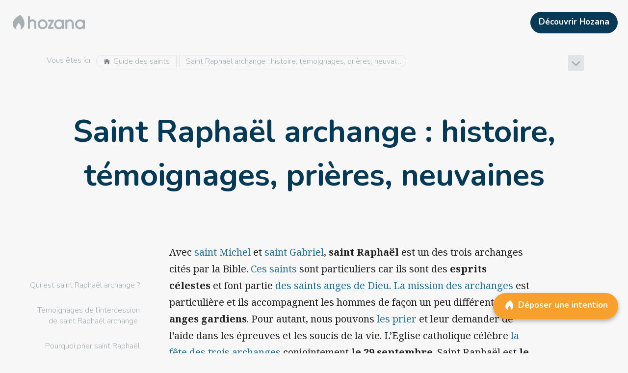

--- FILE ---
content_type: text/html; charset=utf-8
request_url: https://hozana.org/saints/saint-raphael
body_size: 28361
content:
<!DOCTYPE html><html lang="fr" style="height:100%"><head prefix="og: http://ogp.me/ns# article: http://ogp.me/ns/article# profile: http://ogp.me/ns/profile#"><meta charSet="utf-8"/><meta name="viewport" content="width=device-width, initial-scale=1"/><title>Saint Raphaël - Hozana</title><meta property="og:title" content="Saint Raphaël"/><meta name="twitter:title" content="Saint Raphaël"/><meta property="og:image" content="https://hozana.org/img/hozana_share.jpg"/><meta name="twitter:image" content="https://hozana.org/img/hozana_share.jpg"/><link rel="canonical" href="https://hozana.org/saints/saint-raphael"/><meta name="description" content="Saint Raphaël archange est l’ange guérisseur. Dans la Bible, il accompagne le jeune Tobie et guérit son père et sa femme. Découvrez toute l’histoire et les puissantes prières à l’archange saint Raphaël : pour trouver l’âme soeur, pour le mariage, pour la guérison ainsi que les neuvaines et litanies."/><meta name="twitter:description" content="Saint Raphaël archange est l’ange guérisseur. Dans la Bible, il accompagne le jeune Tobie et guérit son père et sa femme. Découvrez toute l’histoire et les puissantes prières à l’archange saint Raphaël : pour trouver l’âme soeur, pour le mariage, pour la guérison ainsi que les neuvaines et litanies."/><meta property="og:description" content="Saint Raphaël archange est l’ange guérisseur. Dans la Bible, il accompagne le jeune Tobie et guérit son père et sa femme. Découvrez toute l’histoire et les puissantes prières à l’archange saint Raphaël : pour trouver l’âme soeur, pour le mariage, pour la guérison ainsi que les neuvaines et litanies."/><meta property="og:type" content="website"/><meta name="twitter:card" content="summary_large_image"/><meta property="fb:app_id" content="1437900693100240"/><meta property="og:url" content="https://hozana.org/saints/saint-raphael"/><meta property="og:locale" content="fr_FR"/><meta name="robots" content="index, follow"/><link rel="stylesheet" type="text/css" data-href="https://fonts.googleapis.com/css?family=Noto+Serif:400,700,400italic" data-optimized-fonts="true"/><meta name="next-head-count" content="18"/><meta http-equiv="X-UA-Compatible" content="IE=edge"/> <meta charSet="utf-8"/> <meta name="facebook-domain-verification" content="c48m861eby37fxb4ef9zwgw3bq5q2d"/><script async="" defer="" src="https://www.googletagmanager.com/gtm.js?l=gtmDL&amp;id=GTM-PNXWBQW&amp;&amp;gtm_auth=mUgiyWFhn5J47qFaBgycOQ&amp;&amp;gtm_preview=env-1"></script><script>
                window.gtmDL = window.gtmDL || [];
                window.gtmPush = function(args) { gtmDL.push(args); }
                gtmPush({
                  event: 'gtm.js',
                  'gtm.start': new Date().getTime(),
                  appName: 'Hozana',
                  appVersion: '4.68.7',
                  isWidget: false,
                  ssr: true
                });
              </script><meta name="apple-mobile-web-app-capable" content="yes"/><script>
/*
    Bienvenue à toi, visiteur du code source d'Hozana.org !
    Ici, nous bâtissons une cathédrale. Nous cherchons à mettre en oeuvre le meilleur de la techno afin de rassembler une immense communauté de prière sur Internet et mobile.

    Le site est développé par l'association Hozana, dont le modèle repose sur les dons, et le bénévolat. L'association compte une équipe de 20 permanents (dont 5 dev, un designer/intégrateur, un product owner), et plus de 90 bénévoles (dont une dizaine de dev).

    Nous cherchons en permanence des développeurs bénévoles pour nous aider à livrer rapidement des produits selon les meilleurs standards du Web. Si tu veux rejoindre un projet passionnant et nous aider à rendre le monde chaque jour un peu plus priant, n'hésite pas à nous écrire ici : https://hozana.org/contact.

    Nous cherchons également régulièrement à recruter des développeurs, donc n'hésite pas à nous écrire si cela peut t'intéresser !

    Notre stack :
    - Front : React, Typescript, NextJS, Redux, Service Workers (Hozana.org est une PWA), Storybook, Cypress
    - Server : API REST en Symfony, MySQL, Elasticsearch, Redis
    - Data : une application Metabase tourne avec une réplication quotidienne du MySQL de prod, après quelques adaptations d’un ETL écrit en python.
    - Tooling : CircleCI, Prometheus / Grafana, Sentry, Uptime. L’environnement de dev est sous Docker.
    - Tests : Jest, Storybook, Cypress

    « Nous, on est à peine une dizaine. C'est un tout petit navire. C'est pas un navire, c'est une barque. C'est pas une barque d'ailleurs, c'est un radeau. Mais sur le radeau, j'ai choisi les meilleurs. »


                                  .:+oo-
                              ':+ssssssso-
                           ':ossssssssssss+'
                         -+sssssssssssssssss-
                      '/sssssssssssssssssssss/
                    '/ssssssssssssssssssssssss+'
                   :ssssssssssssssssssssssssssso'
                 .ossssssssssssssssssssssssssssso
                :ssssssssssssssssssssssssssssssss+
               +ssssssssssssssssssssssssssssssssss-
              +ssssssssssssssssssssssssssssssssssss
             /sssssssssssssssssssssssssssssssssssss:
            .sssssssssssssssssssssssssssssssssssssso
            +ssssssssssssssssss+osssssssssssssssssss
            ssssssssssssssssss-  -osssssssssssssssss'
           'sssssssssssssssss-     :ssssssssssssssss
            ssssssssssssssss.       'ossssssssssssso
            /ssssssssssssso'         '+ssssssssssss-
            'ssssssssssss+            'ssssssssssso'
             .ssssssssss+              :ssssssssso'
              .sssssssso               .sssssssso'
               '+ssssss:               .sssssss/
                 .+ssss:               /sssss/'
                   ./oso'             .ssso:'
                      '--            .+/-
*/
</script><link rel="dns-prefetch" href="https://hozana.org/"/><link rel="dns-prefetch" href="https://files.hozana.org/"/><link rel="manifest" href="/manifest.json"/><link rel="apple-touch-icon" sizes="180x180" href="/img/favicons/apple-touch-icon.png"/><link rel="icon" type="image/png" href="/img/favicons/favicon-32x32.png" sizes="32x32"/><link rel="icon" type="image/png" href="/img/favicons/favicon-16x16.png" sizes="16x16"/><link rel="mask-icon" href="/img/favicons/safari-pinned-tab.svg" color="#f7a02d"/><link rel="shortcut icon" type="image/x-icon" href="/favicon.ico?09112019"/><meta name="version" content="4.68.7"/><meta name="msapplication-config" content="/img/favicons/browserconfig.xml"/><meta name="msapplication-TileColor" content="#ed7600"/><meta name="msapplication-TileImage" content="/img/favicons/mstile-144x144.png"/><meta name="theme-color" content="#f7a02d"/><meta name="apple-mobile-web-app-status-bar-style" content="#f7a02d"/><meta name="p:domain_verify" content="2bb2890d8e0c0b8981f17a3bbe20ac8e"/><meta property="og:site_name" content="Hozana.org"/><link rel="stylesheet" data-href="https://fonts.googleapis.com/css?family=Nunito:300,600,700|Noto+Serif:400,700,400italic&amp;display=swap"/><script id="vwoCode" data-nscript="beforeInteractive">window.window._vwo_code=window.window._vwo_code || (function() {
                var account_id=706531,
                version = 1.5,
                settings_tolerance=2000,
                library_tolerance=2500,
                use_existing_jquery=false,
                is_spa=1,
                hide_element='body',
                hide_element_style = 'opacity:0 !important;filter:alpha(opacity=0) !important;background:none !important',
                f=false,d=document,vwoCodeEl=d.querySelector('#vwoCode'),code={use_existing_jquery:function(){return use_existing_jquery},library_tolerance:function(){return library_tolerance},hide_element_style:function(){return'{'+hide_element_style+'}'},finish:function(){if(!f){f=true;var e=d.getElementById('_vis_opt_path_hides');if(e)e.parentNode.removeChild(e)}},finished:function(){return f},load:function(e){var t=d.createElement('script');t.fetchPriority='high';t.src=e;t.type='text/javascript';t.innerText;t.onerror=function(){window._vwo_code.finish()};d.getElementsByTagName('head')[0].appendChild(t)},getVersion:function(){return version},getMatchedCookies:function(e){var t=[];if(document.cookie){t=document.cookie.match(e)||[]}return t},getCombinationCookie:function(){var e=code.getMatchedCookies(/(?:^|;)\s?(vis_opt_exp\d+_combi=[^;$])/gi);e=e.map(function(e){try{var t=decodeURIComponent(e);if(!/vis_opt_exp\d+_combi=(?:\d+,?)+\s*$/.test(t)){return''}return t}catch(e){return''}});var i=[];e.forEach(function(e){var t=e.match(/([\d,]+)/g);t&&i.push(t.join('-'))});return i.join('|')},init:function(){if(d.URL.indexOf('vwo_disable')>-1)return;window.settings_timer=setTimeout(function(){window._vwo_code.finish()},settings_tolerance);var e=d.createElement('style'),t=hide_element?hide_element+'{'+hide_element_style+'}':'',i=d.getElementsByTagName('head')[0];e.setAttribute('id','_vis_opt_path_hides');vwoCodeEl&&e.setAttribute('nonce',vwoCodeEl.nonce);e.setAttribute('type','text/css');if(e.styleSheet)e.styleSheet.cssText=t;else e.appendChild(d.createTextNode(t));i.appendChild(e);var n=this.getCombinationCookie();this.load('https://dev.visualwebsiteoptimizer.com/j.php?a='+account_id+'&u='+encodeURIComponent(d.URL)+'&f='+ +is_spa+'&vn='+version+(n?'&c='+n:''));return settings_timer}};window._vwo_settings_timer = code.init();return code;}());</script><script id="delete-start-url-cache" data-nscript="beforeInteractive">
                if (window.caches) {
                  window.caches.delete('start-url').catch();
                }
                </script><link rel="preload" href="/_next/static/css/b57f42e3af9afa40.css" as="style"/><link rel="stylesheet" href="/_next/static/css/b57f42e3af9afa40.css" data-n-g=""/><noscript data-n-css=""></noscript><style data-styled="" data-styled-version="5.3.11">.bgPDMM{vertical-align:middle;margin:0 5px 3px 0;font-size:1em;}/*!sc*/
.bgPDMM,.bgPDMM span,.bgPDMM svg{width:1em;height:1em;max-width:1em;max-height:1em;display:inline-block;}/*!sc*/
.bgPDMM svg{vertical-align:top;-webkit-transition:all 0.1s;transition:all 0.1s;color:#747A80;stroke:currentColor;stroke-width:0%;pointer-events:none;}/*!sc*/
.iNbTWg{vertical-align:middle;}/*!sc*/
@media (min-width:0px){.iNbTWg{font-size:1.7em;}}/*!sc*/
@media (min-width:820px){.iNbTWg{font-size:2em;}}/*!sc*/
.iNbTWg,.iNbTWg span,.iNbTWg svg{width:1em;height:1em;max-width:1em;max-height:1em;display:inline-block;}/*!sc*/
.iNbTWg svg{vertical-align:top;-webkit-transition:all 0.1s;transition:all 0.1s;color:#A8AFB3;stroke:currentColor;stroke-width:0%;pointer-events:none;}/*!sc*/
.chRFoi{vertical-align:middle;margin:0 5px 5px 0;font-size:1.4em;}/*!sc*/
.chRFoi,.chRFoi span,.chRFoi svg{width:1em;height:1em;max-width:1em;max-height:1em;display:inline-block;}/*!sc*/
.chRFoi svg{vertical-align:top;-webkit-transition:all 0.1s;transition:all 0.1s;stroke:currentColor;stroke-width:0%;pointer-events:none;}/*!sc*/
.dlNyjx{vertical-align:middle;margin:0 0 0 10px;font-size:1.5em;}/*!sc*/
.dlNyjx,.dlNyjx span,.dlNyjx svg{width:1em;height:1em;max-width:1em;max-height:1em;display:inline-block;}/*!sc*/
.dlNyjx svg{vertical-align:top;-webkit-transition:all 0.1s;transition:all 0.1s;color:#23719B;stroke:currentColor;stroke-width:0%;pointer-events:none;}/*!sc*/
.csChEB{vertical-align:middle;font-size:0.9em;}/*!sc*/
.csChEB,.csChEB span,.csChEB svg{width:1em;height:1em;max-width:1em;max-height:1em;display:inline-block;}/*!sc*/
.csChEB svg{vertical-align:top;-webkit-transition:all 0.1s;transition:all 0.1s;stroke:currentColor;stroke-width:0%;pointer-events:none;}/*!sc*/
.hJOnHk{vertical-align:middle;font-size:1.5em;}/*!sc*/
.hJOnHk,.hJOnHk span,.hJOnHk svg{width:1em;height:1em;max-width:1em;max-height:1em;display:inline-block;}/*!sc*/
.hJOnHk svg{vertical-align:top;-webkit-transition:all 0.1s;transition:all 0.1s;stroke:currentColor;stroke-width:0%;pointer-events:none;}/*!sc*/
.gYUTen{vertical-align:unset;float:left;margin:0 6px 0 0;font-size:24px;}/*!sc*/
.gYUTen,.gYUTen span,.gYUTen svg{width:1em;height:1em;max-width:1em;max-height:1em;display:inline-block;}/*!sc*/
.gYUTen svg{vertical-align:top;-webkit-transition:all 0.1s;transition:all 0.1s;stroke:currentColor;stroke-width:0%;pointer-events:none;}/*!sc*/
data-styled.g3[id="sc-5e47dfb4-0"]{content:"bgPDMM,iNbTWg,chRFoi,dlNyjx,csChEB,hJOnHk,gYUTen,"}/*!sc*/
.givsSG{width:448px;height:unset;max-width:100%;max-height:unset;width:100%;font-size:1em;text-align:center;color:grey;font-style:italic;}/*!sc*/
@media print{.givsSG{max-width:360px !important;max-height:360px !important;display:block;margin:auto;}}/*!sc*/
.bcrhtm{width:990px;height:unset;max-width:100%;max-height:unset;width:100%;font-size:1em;text-align:center;color:grey;font-style:italic;}/*!sc*/
@media print{.bcrhtm{max-width:360px !important;max-height:360px !important;display:block;margin:auto;}}/*!sc*/
data-styled.g4[id="sc-11935458-0"]{content:"givsSG,bcrhtm,"}/*!sc*/
.jlSlWp{width:100%;height:32px;}/*!sc*/
.eXMhCd{width:100%;height:60px;}/*!sc*/
@media (min-width:540px) and (max-width:819px){.eXMhCd{display:none !important;}}/*!sc*/
@media (min-width:820px) and (max-width:1059px){.eXMhCd{display:none !important;}}/*!sc*/
@media (min-width:1060px) and (max-width:1199px){.eXMhCd{display:none !important;}}/*!sc*/
@media (min-width:1200px) and (max-width:9000px){.eXMhCd{display:none !important;}}/*!sc*/
data-styled.g7[id="sc-69427dce-0"]{content:"jlSlWp,eXMhCd,"}/*!sc*/
.etuvVc{width:147px;max-width:100%;max-height:100%;display:inline-block;vertical-align:top;-webkit-transition:all 0.1s;transition:all 0.1s;color:#A8AFB3;--color-fill:#A8AFB3;aspect-ratio:210/67;stroke:currentColor;stroke-width:0%;pointer-events:none;}/*!sc*/
data-styled.g9[id="sc-6c248d49-0"]{content:"etuvVc,"}/*!sc*/
.gMNsnL{clear:both;}/*!sc*/
@media print{.gMNsnL{display:none;}}/*!sc*/
@media (min-width:0px) and (max-width:539px){.gMNsnL{-webkit-tap-highlight-color:transparent;cursor:default;}}/*!sc*/
.bYelgX{clear:both;padding:1em;}/*!sc*/
@media (min-width:0px) and (max-width:539px){.bYelgX{-webkit-tap-highlight-color:transparent;cursor:default;}}/*!sc*/
.jfDcuU{clear:both;margin:0 10px;width:auto;}/*!sc*/
@media (min-width:0px) and (max-width:539px){.jfDcuU{-webkit-tap-highlight-color:transparent;cursor:default;}}/*!sc*/
.biPnGQ{clear:both;margin:auto;max-width:1200px;}/*!sc*/
@media (min-width:0px){.biPnGQ{padding:20px 10px 40px 0;}}/*!sc*/
@media (min-width:1060px){.biPnGQ{padding:20px 50px 80px;}}/*!sc*/
@media (min-width:0px) and (max-width:539px){.biPnGQ{-webkit-tap-highlight-color:transparent;cursor:default;}}/*!sc*/
.hpqVaa{clear:both;}/*!sc*/
@media (min-width:0px) and (max-width:539px){.hpqVaa{-webkit-tap-highlight-color:transparent;cursor:default;}}/*!sc*/
.jqxsZI{clear:both;width:0;min-width:0;min-height:0;}/*!sc*/
@media (min-width:0px) and (max-width:539px){.jqxsZI{-webkit-tap-highlight-color:transparent;cursor:default;}}/*!sc*/
.cmhrrV{clear:both;width:100%;height:100%;}/*!sc*/
@media (min-width:0px){.cmhrrV{padding:0 100px 0 1em;}}/*!sc*/
@media (min-width:1060px){.cmhrrV{padding:0 5px;}}/*!sc*/
@media (min-width:0px) and (max-width:539px){.cmhrrV{-webkit-tap-highlight-color:transparent;cursor:default;}}/*!sc*/
.bhpApU{clear:both;}/*!sc*/
@media (min-width:0px){.bhpApU{max-width:calc(300px - 30px);}}/*!sc*/
@media (min-width:1060px){.bhpApU{max-width:calc(45% - 10px);}}/*!sc*/
@media (min-width:0px) and (max-width:539px){.bhpApU{-webkit-tap-highlight-color:transparent;cursor:default;}}/*!sc*/
.bJLaMa{clear:both;padding:1px 8px;height:25px;}/*!sc*/
@media (min-width:0px) and (max-width:539px){.bJLaMa{-webkit-tap-highlight-color:transparent;cursor:default;}}/*!sc*/
.fpbIFH{clear:both;margin:0 auto 30px;max-width:500px;}/*!sc*/
@media (min-width:0px){.fpbIFH{padding:10px 10px 0;}}/*!sc*/
@media (min-width:540px){.fpbIFH{padding:1em 1em 0;}}/*!sc*/
@media (min-width:820px){.fpbIFH{padding:25px 25px 0;}}/*!sc*/
@media (min-width:0px){.fpbIFH{width:100%;}}/*!sc*/
@media (min-width:820px){.fpbIFH{width:80%;}}/*!sc*/
@media (min-width:1060px) and (max-width:1199px){.fpbIFH{display:none !important;}}/*!sc*/
@media (min-width:1200px) and (max-width:9000px){.fpbIFH{display:none !important;}}/*!sc*/
@media (min-width:0px) and (max-width:539px){.fpbIFH{-webkit-tap-highlight-color:transparent;cursor:default;}}/*!sc*/
.ghhOqQ{clear:both;padding:0 10px;width:100%;}/*!sc*/
@media (min-width:0px) and (max-width:539px){.ghhOqQ{-webkit-tap-highlight-color:transparent;cursor:default;}}/*!sc*/
.dKFyrE{clear:both;padding:25px;width:25%;}/*!sc*/
@media (min-width:0px) and (max-width:539px){.dKFyrE{display:none !important;}}/*!sc*/
@media (min-width:540px) and (max-width:819px){.dKFyrE{display:none !important;}}/*!sc*/
@media (min-width:820px) and (max-width:1059px){.dKFyrE{display:none !important;}}/*!sc*/
@media (min-width:0px) and (max-width:539px){.dKFyrE{-webkit-tap-highlight-color:transparent;cursor:default;}}/*!sc*/
.hrKkIP{clear:both;width:initial;}/*!sc*/
@media (min-width:0px) and (max-width:539px){.hrKkIP{display:none !important;}}/*!sc*/
@media (min-width:540px) and (max-width:819px){.hrKkIP{display:none !important;}}/*!sc*/
@media (min-width:820px) and (max-width:1059px){.hrKkIP{display:none !important;}}/*!sc*/
@media (min-width:0px) and (max-width:539px){.hrKkIP{-webkit-tap-highlight-color:transparent;cursor:default;}}/*!sc*/
.jKpQKX{clear:both;margin:0 0 0 auto;padding:1em 0 0 1em;max-width:250px;}/*!sc*/
@media (min-width:0px) and (max-width:539px){.jKpQKX{-webkit-tap-highlight-color:transparent;cursor:default;}}/*!sc*/
.hTnxpT{clear:both;max-width:800px;}/*!sc*/
@media (min-width:0px){.hTnxpT{margin:auto;}}/*!sc*/
@media (min-width:1060px){.hTnxpT{margin:0;}}/*!sc*/
@media (min-width:0px){.hTnxpT{padding:25px 10px 0;}}/*!sc*/
@media (min-width:540px){.hTnxpT{padding:25px 1em 0;}}/*!sc*/
@media (min-width:820px){.hTnxpT{padding:25px 25px 0;}}/*!sc*/
@media (min-width:0px){.hTnxpT{width:100%;}}/*!sc*/
@media (min-width:820px){.hTnxpT{width:80%;}}/*!sc*/
@media (min-width:1060px){.hTnxpT{width:75%;}}/*!sc*/
@media (min-width:0px) and (max-width:539px){.hTnxpT{-webkit-tap-highlight-color:transparent;cursor:default;}}/*!sc*/
.gNdGGF{clear:both;margin:1em auto 1em;padding:0 0 5px 0;max-width:400px;}/*!sc*/
@media (min-width:0px) and (max-width:539px){.gNdGGF{-webkit-tap-highlight-color:transparent;cursor:default;}}/*!sc*/
.kKgOrH{clear:both;padding:0 0 44.642857142857146%;max-width:100%;}/*!sc*/
@media (min-width:0px) and (max-width:539px){.kKgOrH{-webkit-tap-highlight-color:transparent;cursor:default;}}/*!sc*/
.bBIgWf{clear:both;padding:16px;max-width:100%;}/*!sc*/
@media (min-width:0px) and (max-width:539px){.bBIgWf{-webkit-tap-highlight-color:transparent;cursor:default;}}/*!sc*/
.iqWzyo{clear:both;margin:1em;height:auto;max-height:100vh;}/*!sc*/
@media (min-width:0px){.iqWzyo{width:auto;}}/*!sc*/
@media (min-width:540px){.iqWzyo{width:700px;}}/*!sc*/
@media (min-width:0px) and (max-width:539px){.iqWzyo{-webkit-tap-highlight-color:transparent;cursor:default;}}/*!sc*/
.hpPymQ{clear:both;height:100%;}/*!sc*/
@media (min-width:0px) and (max-width:539px){.hpPymQ{-webkit-tap-highlight-color:transparent;cursor:default;}}/*!sc*/
.jzNgeb{clear:both;padding:0 0 43.131313131313135%;max-width:100%;}/*!sc*/
@media (min-width:0px) and (max-width:539px){.jzNgeb{-webkit-tap-highlight-color:transparent;cursor:default;}}/*!sc*/
.iKrkrv{clear:both;width:60px;height:60px;}/*!sc*/
@media (min-width:0px) and (max-width:539px){.iKrkrv{-webkit-tap-highlight-color:transparent;cursor:default;}}/*!sc*/
.gDnQcG{clear:both;margin:auto;padding:22px 0;}/*!sc*/
@media (min-width:0px) and (max-width:539px){.gDnQcG{-webkit-tap-highlight-color:transparent;cursor:default;}}/*!sc*/
.fIvcrH{clear:both;margin:0 0 10px;padding:0;width:100%;}/*!sc*/
@media (min-width:0px) and (max-width:539px){.fIvcrH{-webkit-tap-highlight-color:transparent;cursor:default;}}/*!sc*/
.fskKWV{clear:both;padding:50px 1em 120px;}/*!sc*/
@media (min-width:0px) and (max-width:539px){.fskKWV{-webkit-tap-highlight-color:transparent;cursor:default;}}/*!sc*/
data-styled.g11[id="sc-198752fa-0"]{content:"gMNsnL,bYelgX,jfDcuU,biPnGQ,hpqVaa,jqxsZI,cmhrrV,bhpApU,bJLaMa,fpbIFH,ghhOqQ,dKFyrE,hrKkIP,jKpQKX,hTnxpT,gNdGGF,kKgOrH,bBIgWf,iqWzyo,hpPymQ,jzNgeb,iKrkrv,gDnQcG,fIvcrH,fskKWV,"}/*!sc*/
.dcuhHi{border-radius:1em 0 0 1em;}/*!sc*/
.fwZhyC{border-radius:0 1em 1em 0;}/*!sc*/
.itSq{border-radius:4px;}/*!sc*/
.hdYMA-D{border-radius:10px;}/*!sc*/
data-styled.g12[id="sc-8eee42d9-0"]{content:"dcuhHi,fwZhyC,itSq,hdYMA-D,"}/*!sc*/
.eNASHl{-webkit-flex:1;-ms-flex:1;flex:1;}/*!sc*/
.dGLXqu{-webkit-flex:none;-ms-flex:none;flex:none;}/*!sc*/
data-styled.g13[id="sc-33662822-0"]{content:"eNASHl,dGLXqu,bmTYyy,"}/*!sc*/
.dicDZo{display:-webkit-box;display:-webkit-flex;display:-ms-flexbox;display:flex;position:relative;}/*!sc*/
.bDpIGl{display:-webkit-box;display:-webkit-flex;display:-ms-flexbox;display:flex;position:relative;}/*!sc*/
.bDpIGl > .sc-33662822-0{padding:2.5px;}/*!sc*/
data-styled.g14[id="sc-380ac883-0"]{content:"dicDZo,bDpIGl,"}/*!sc*/
.eSABSX{word-break:break-word;word-wrap:break-word;-webkit-text-decoration:inherit;text-decoration:inherit;}/*!sc*/
data-styled.g15[id="sc-63279e6e-0"]{content:"eSABSX,"}/*!sc*/
.kkxKcM{width:100%;font-size:17px;line-height:24px;}/*!sc*/
.dOJlFi{line-height:1.4em;}/*!sc*/
.kUfHlQ{margin:0 5px;line-height:1.4em;}/*!sc*/
.cLtIhj{margin:0 5px;font-size:1em;line-height:1.4em;}/*!sc*/
.juhaXj{margin:0 0 10px;padding:0 50px 60px;line-height:1.4em;}/*!sc*/
@media (min-width:0px){.juhaXj{font-size:2em;}}/*!sc*/
@media (min-width:540px){.juhaXj{font-size:3em;}}/*!sc*/
@media (min-width:820px){.juhaXj{font-size:4em;}}/*!sc*/
.kOTiif{font-size:1em;line-height:2.5em;}/*!sc*/
.flqXHF{padding:16px;font-size:1.5em;line-height:1.4em;}/*!sc*/
.cSWoUM{font-size:19px;line-height:1.4em;}/*!sc*/
.hlJdMK{width:100%;font-size:19px;line-height:28px;}/*!sc*/
.cvBwYT{padding:1em 0 0;font-size:1.5em;line-height:1.4em;}/*!sc*/
.hXpGjO{font-size:1.5em;line-height:1.4em;}/*!sc*/
.hWevoT{padding:5px;font-size:1.1em;line-height:1.4em;}/*!sc*/
.kAiQqu{font-size:20px;line-height:1.4em;}/*!sc*/
.fTpGTr{font-size:12px;line-height:1.4em;}/*!sc*/
.ftpGjj{font-size:17px;line-height:24px;}/*!sc*/
data-styled.g16[id="sc-63279e6e-1"]{content:"kkxKcM,dOJlFi,kUfHlQ,cLtIhj,juhaXj,kOTiif,flqXHF,cSWoUM,hlJdMK,cvBwYT,hXpGjO,hWevoT,kAiQqu,fTpGTr,ftpGjj,"}/*!sc*/
.dLWRaq{max-width:100%;overflow:hidden;display:inline-block;text-overflow:ellipsis;}/*!sc*/
data-styled.g22[id="sc-6f050e74-0"]{content:"dLWRaq,"}/*!sc*/
.nVrix{height:100%;}/*!sc*/
.bUiDZg{margin:0 0 0 10px;padding:6px 0 !important;}/*!sc*/
.WSnqO{margin:0 0 20px;}/*!sc*/
.cyyeSs{margin:0;}/*!sc*/
.elAiLa{padding:0 0 6px !important;}/*!sc*/
data-styled.g23[id="sc-f99841bf-0"]{content:"nVrix,bUiDZg,bUsLNX,WSnqO,cyyeSs,elAiLa,"}/*!sc*/
.cofKmk{top:0;bottom:0;left:0;right:0;}/*!sc*/
.kvVGEw{top:0;right:0;}/*!sc*/
.jzFqAo{bottom:70px;}/*!sc*/
@media (min-width:0px){.jzFqAo{right:1em;}}/*!sc*/
@media (min-width:540px){.jzFqAo{right:20px;}}/*!sc*/
data-styled.g24[id="sc-d88357d7-0"]{content:"cofKmk,kvVGEw,jzFqAo,"}/*!sc*/
.ioKpil{padding:0;position:relative;vertical-align:middle;}/*!sc*/
.ioKpil > .styled-li{display:inline-block;}/*!sc*/
.hlnbWp{padding:0;position:relative;vertical-align:middle;}/*!sc*/
.hlnbWp > .styled-li{display:block;}/*!sc*/
.deJlVF{padding:0;position:relative;vertical-align:middle;margin:0 0 0 30px;}/*!sc*/
.deJlVF > .styled-li{display:block;}/*!sc*/
.eiLOhe{padding:0;position:relative;vertical-align:middle;margin:1em 0 0;padding:0 10px;}/*!sc*/
.eiLOhe > .styled-li{display:block;}/*!sc*/
.kmaIPy{padding:0;position:relative;vertical-align:middle;}/*!sc*/
.kmaIPy > .styled-li{display:list-item;}/*!sc*/
data-styled.g27[id="sc-19e79e5d-0"]{content:"ioKpil,hlnbWp,deJlVF,eiLOhe,kmaIPy,"}/*!sc*/
.kqtyoo,.kqtyoo .fr-wrapper,.kqtyoo .sc-f409be45-1{overflow-y:hidden;overflow-x:auto;}/*!sc*/
@media (min-width:0px) and (max-width:819px){.kqtyoo{overflow-x:auto;}.kqtyoo::-webkit-scrollbar{display:none;}}/*!sc*/
@media (min-width:540px) and (max-width:9000px){.kqtyoo::-webkit-scrollbar,.kqtyoo .fr-wrapper::-webkit-scrollbar,.kqtyoo .sc-f409be45-1::-webkit-scrollbar{width:6px;height:6px;padding:5px 0;}.kqtyoo::-webkit-scrollbar-thumb,.kqtyoo .fr-wrapper::-webkit-scrollbar-thumb,.kqtyoo .sc-f409be45-1::-webkit-scrollbar-thumb{background-color:rgba(0,0,0,0.15);border-radius:10px;}.kqtyoo::-webkit-scrollbar-track,.kqtyoo .fr-wrapper::-webkit-scrollbar-track,.kqtyoo .sc-f409be45-1::-webkit-scrollbar-track{background-color:rgba(0,0,0,0.08);border-left:none;border-radius:10px;}}/*!sc*/
data-styled.g28[id="sc-f99ebe97-0"]{content:"kqtyoo,"}/*!sc*/
.bBeJNV{display:inline-block;position:relative;}/*!sc*/
data-styled.g29[id="sc-9375f2ef-0"]{content:"bBeJNV,"}/*!sc*/
.jtJhrX{-webkit-transition:all 0.2s ease-in-out;transition:all 0.2s ease-in-out;cursor:pointer;padding:0;margin:auto;}/*!sc*/
@media (min-width:0px) and (max-width:819px){.jtJhrX{-webkit-user-select:none;-moz-user-select:none;-ms-user-select:none;user-select:none;-webkit-tap-highlight-color:transparent;cursor:default;}}/*!sc*/
.jtJhrX:not(.button-base){color:inherit;}/*!sc*/
.jtJhrX:hover,.jtJhrX:focus{-webkit-text-decoration:none;text-decoration:none;}/*!sc*/
.cSJPPH{-webkit-transition:all 0.2s ease-in-out;transition:all 0.2s ease-in-out;cursor:pointer;padding:0;}/*!sc*/
@media (min-width:0px) and (max-width:819px){.cSJPPH{-webkit-user-select:none;-moz-user-select:none;-ms-user-select:none;user-select:none;-webkit-tap-highlight-color:transparent;cursor:default;}}/*!sc*/
.cSJPPH:not(.button-base){color:inherit;}/*!sc*/
.cSJPPH:hover,.cSJPPH:focus{-webkit-text-decoration:none;text-decoration:none;}/*!sc*/
.fiUCM{-webkit-transition:all 0.2s ease-in-out;transition:all 0.2s ease-in-out;cursor:pointer;padding:0;width:100%;}/*!sc*/
@media (min-width:0px) and (max-width:819px){.fiUCM{-webkit-user-select:none;-moz-user-select:none;-ms-user-select:none;user-select:none;-webkit-tap-highlight-color:transparent;cursor:default;}}/*!sc*/
.fiUCM:not(.button-base){color:inherit;}/*!sc*/
.fiUCM:hover,.fiUCM:focus{-webkit-text-decoration:none;text-decoration:none;}/*!sc*/
.fPIFDj{-webkit-transition:all 0.2s ease-in-out;transition:all 0.2s ease-in-out;cursor:pointer;padding:0;}/*!sc*/
@media (min-width:0px) and (max-width:819px){.fPIFDj{-webkit-user-select:none;-moz-user-select:none;-ms-user-select:none;user-select:none;-webkit-tap-highlight-color:transparent;cursor:default;}}/*!sc*/
.fPIFDj:not(.button-base){color:inherit;}/*!sc*/
.fPIFDj:hover,.fPIFDj:focus{color:#23719B;-webkit-text-decoration:none;text-decoration:none;}/*!sc*/
.dsbFOY{-webkit-transition:all 0.2s ease-in-out;transition:all 0.2s ease-in-out;cursor:pointer;padding:0;text-align:left;}/*!sc*/
@media (min-width:0px) and (max-width:819px){.dsbFOY{-webkit-user-select:none;-moz-user-select:none;-ms-user-select:none;user-select:none;-webkit-tap-highlight-color:transparent;cursor:default;}}/*!sc*/
.dsbFOY:not(.button-base){color:inherit;}/*!sc*/
.dsbFOY:hover,.dsbFOY:focus{-webkit-text-decoration:none;text-decoration:none;}/*!sc*/
data-styled.g33[id="sc-468c4b1e-0"]{content:"jtJhrX,cSJPPH,fiUCM,fPIFDj,dsbFOY,"}/*!sc*/
.ioWAMW{display:inline;}/*!sc*/
data-styled.g34[id="sc-468c4b1e-1"]{content:"ioWAMW,"}/*!sc*/
.fOVEPJ{position:relative;overflow:hidden;}/*!sc*/
.fOVEPJ:before{content:'';position:absolute;top:50%;left:50%;width:0;height:0;-webkit-transform:translate(-50%,-50%);-ms-transform:translate(-50%,-50%);transform:translate(-50%,-50%);border-radius:50%;background-color:currentColor;visibility:hidden;z-index:2;}/*!sc*/
.fOVEPJ:not(:active):before{-webkit-animation:csPIHX 0.4s cubic-bezier(0,0,0.2,1);animation:csPIHX 0.4s cubic-bezier(0,0,0.2,1);-webkit-transition:visibility 0.4s step-end;transition:visibility 0.4s step-end;}/*!sc*/
.fOVEPJ:active:before{visibility:visible;}/*!sc*/
data-styled.g35[id="sc-3455482e-0"]{content:"fOVEPJ,"}/*!sc*/
.dtTzvd{color:#FFF;background-color:#063A56;border-color:#063A56;}/*!sc*/
.dtTzvd:hover{color:#FFF;background-color:#23719B;border-color:#23719B;}/*!sc*/
.dtTzvd:focus{color:#FFF;background-color:#23719B;border-color:#23719B;}/*!sc*/
.jxxSXd{color:#FFF;background-color:#23719B;border-color:#23719B;}/*!sc*/
.jxxSXd:hover{color:#FFF;background-color:#063A56;border-color:#063A56;}/*!sc*/
.jxxSXd:focus{color:#FFF;background-color:#063A56;border-color:#063A56;}/*!sc*/
.fIqcbJ{color:#FFF;background-color:#F7A02d;border-color:#F7A02d;}/*!sc*/
.fIqcbJ:hover{color:#FFF;background-color:#ED7600;border-color:#ED7600;}/*!sc*/
.fIqcbJ:focus{color:#FFF;background-color:#ED7600;border-color:#ED7600;}/*!sc*/
.cJhjQg{color:#A8AFB3;background-color:transparent;border-color:transparent;}/*!sc*/
.cJhjQg:hover{color:#747A80;background-color:rgba(0,0,0,0.10);border-color:transparent;}/*!sc*/
.cJhjQg:focus{color:#747A80;background-color:rgba(0,0,0,0.10);border-color:transparent;}/*!sc*/
data-styled.g36[id="sc-8349901-0"]{content:"dtTzvd,jxxSXd,fIqcbJ,cJhjQg,"}/*!sc*/
.WVYRf{-webkit-flex:0 0 auto;-ms-flex:0 0 auto;flex:0 0 auto;display:inline-block;-webkit-transition:all 0.1s ease-in-out;transition:all 0.1s ease-in-out;text-align:center;vertical-align:middle;border-width:1px;border-style:solid;width:auto;margin:0 5px 0 0;}/*!sc*/
.WVYRf,.WVYRf:active,.WVYRf:focus{outline:none;}/*!sc*/
span .sc-cf78774d-0{vertical-align:middle;}/*!sc*/
.WVYRf::first-letter{text-transform:uppercase;}/*!sc*/
.sc-cf78774d-0 + .sc-cf78774d-0{margin-left:5px;}/*!sc*/
@media print{.WVYRf{display:none;}}/*!sc*/
.fWwSst{-webkit-flex:0 0 auto;-ms-flex:0 0 auto;flex:0 0 auto;display:inline-block;-webkit-transition:all 0.1s ease-in-out;transition:all 0.1s ease-in-out;text-align:center;vertical-align:middle;border-width:1px;border-style:solid;}/*!sc*/
.fWwSst,.fWwSst:active,.fWwSst:focus{outline:none;}/*!sc*/
span .sc-cf78774d-0{vertical-align:middle;}/*!sc*/
.fWwSst::first-letter{text-transform:uppercase;}/*!sc*/
.sc-cf78774d-0 + .sc-cf78774d-0{margin-left:5px;}/*!sc*/
@media print{.fWwSst{display:none;}}/*!sc*/
.etKMIa{-webkit-flex:0 0 auto;-ms-flex:0 0 auto;flex:0 0 auto;display:inline-block;-webkit-transition:all 0.1s ease-in-out;transition:all 0.1s ease-in-out;text-align:center;vertical-align:middle;border-width:1px;border-style:solid;width:100%;}/*!sc*/
.etKMIa,.etKMIa:active,.etKMIa:focus{outline:none;}/*!sc*/
span .sc-cf78774d-0{vertical-align:middle;}/*!sc*/
.etKMIa::first-letter{text-transform:uppercase;}/*!sc*/
.sc-cf78774d-0 + .sc-cf78774d-0{margin-left:5px;}/*!sc*/
@media print{.etKMIa{display:none;}}/*!sc*/
data-styled.g37[id="sc-cf78774d-0"]{content:"WVYRf,fWwSst,etKMIa,"}/*!sc*/
.cbOdgZ{line-height:0;border-radius:50%;-webkit-transition:all 0.2s;transition:all 0.2s;cursor:pointer;padding:0;font-size:2em;height:1.4em;width:1.4em;}/*!sc*/
.sc-6f4bc317-0 + .sc-6f4bc317-0{margin-left:10px;}/*!sc*/
data-styled.g38[id="sc-6f4bc317-0"]{content:"cbOdgZ,"}/*!sc*/
.kySqfD{height:60px;-webkit-transition:height 0.3s;transition:height 0.3s;}/*!sc*/
.kySqfD.big-header-item-wrapper{height:5em !important;}/*!sc*/
data-styled.g54[id="sc-e76ac391-0"]{content:"kySqfD,"}/*!sc*/
.eGNdzL{max-width:1500px;padding:0;margin:0px auto;}/*!sc*/
@media (min-width:0px) and (max-width:1059px){.eGNdzL{width:100%;}}/*!sc*/
.jXrpiG{max-width:1010px;padding:50px 25px 25px;margin:0px auto;}/*!sc*/
@media (min-width:0px) and (max-width:1059px){.jXrpiG{width:100%;}}/*!sc*/
data-styled.g57[id="sc-acb86b94-0"]{content:"eGNdzL,jXrpiG,"}/*!sc*/
.hNuWry{height:100%;}/*!sc*/
.hNuWry > div{height:100%;}/*!sc*/
data-styled.g58[id="sc-b949a465-0"]{content:"hNuWry,"}/*!sc*/
.KtiIu{position:-webkit-sticky;position:sticky;top:55px;}/*!sc*/
data-styled.g59[id="sc-b949a465-1"]{content:"KtiIu,"}/*!sc*/
.bdcNpb{display:block;margin:0 0 25px 0;padding:2px 10px 2px 0;text-align:right;}/*!sc*/
.bdcNpb:hover{border-right:grey 1px solid;padding:2px 9px 2px 0;}/*!sc*/
data-styled.g60[id="sc-8b725664-0"]{content:"bdcNpb,"}/*!sc*/
.iblxA{font-family:'Noto Serif','Open Sans',Helvetica,Arial,sans-serif;line-height:1.7em;}/*!sc*/
@media (min-width:0px){.iblxA{font-size:1rem;}}/*!sc*/
@media (min-width:820px){.iblxA{font-size:1em;}}/*!sc*/
@media (min-width:1060px){.iblxA{font-size:1.25rem;}}/*!sc*/
.iblxA a{color:#2E9AD4;pointer-events:initial;-webkit-text-decoration:none;text-decoration:none;}/*!sc*/
.iblxA em{font-style:italic;}/*!sc*/
@media (min-width:540px){.iblxA .mobile{display:none;}}/*!sc*/
@media (min-width:0px) and (max-width:539px){.iblxA .desktop{display:none;}}/*!sc*/
.iblxA img,.iblxA video,.iblxA iframe{max-width:100%;}/*!sc*/
.iblxA img,.iblxA iframe{margin:10px auto 20px;max-width:100%;display:block;}/*!sc*/
.iblxA a:hover{color:#23719B;-webkit-text-decoration:underline;text-decoration:underline;}/*!sc*/
.iblxA a.no-underline:hover{-webkit-text-decoration:none;text-decoration:none;}/*!sc*/
.iblxA ul,.iblxA ol{margin-top:0.5rem;margin-bottom:0.5rem;padding-left:20px !important;list-style:initial !important;text-align:left !important;}/*!sc*/
.iblxA ul li,.iblxA ol li{text-align:left !important;}/*!sc*/
.iblxA ul ol,.iblxA ul ul{list-style-type:circle;}/*!sc*/
.iblxA p{margin-bottom:0.5em;text-align:left !important;}/*!sc*/
.iblxA p + h2,.iblxA div + h2,.iblxA strong + h2,.iblxA em + h2,.iblxA a + h2,.iblxA b + h2,.iblxA ul + h2,.iblxA pre + h2,.iblxA .guide-card__wrapper + h2,.iblxA blocquote + h2{margin-top:-1em;padding-top:2.5em;}/*!sc*/
.iblxA p + h3,.iblxA div + h3,.iblxA strong + h3,.iblxA em + h3,.iblxA a + h3,.iblxA pre + h3,.iblxA ul + h3,.iblxA .guide-card__wrapper + h3{margin-top:1.5em;}/*!sc*/
.iblxA h2 + h3{margin-top:1em;}/*!sc*/
.iblxA h2 + p,.iblxA h2 + ul,.iblxA h2 + div,.iblxA h2 + em,.iblxA h2 + strong,.iblxA h2 + pre,.iblxA h2 + .guide-card__wrapper{margin-top:1em;}/*!sc*/
.iblxA h3 + p,.iblxA h3 + ul,.iblxA h3 + div,.iblxA h3 + .guide-card__wrapper{margin-top:1em;}/*!sc*/
.iblxA .guide-card__wrapper + h3{margin-top:1em;}/*!sc*/
.iblxA .guide-card__wrapper + h2{margin-top:-1em;padding-top:2.4em;}/*!sc*/
.iblxA h2,.iblxA h3{line-height:1em;text-align:left !important;line-height:1.4em;}/*!sc*/
.iblxA h2{font-family:'Nunito','Open Sans',Helvetica,Arial,sans-serif;font-size:1.6em !important;font-weight:bold;color:#063A56;}/*!sc*/
.iblxA h3{font-size:1.4em !important;font-weight:normal;color:#063A56;}/*!sc*/
.iblxA .primary{color:#F7A02d;}/*!sc*/
.iblxA .secondary{color:#063A56;}/*!sc*/
.iblxA .guide-card__wrapper{max-width:400px;background:white;margin:1em auto 1em;padding-bottom:3px;box-shadow:0 4px 8px 0 rgba(0,0,0,0.2);border-radius:5px;overflow:hidden;}/*!sc*/
.iblxA .guide-card__image{width:100%;max-width:100%;max-height:100%;margin:0 auto 10px;}/*!sc*/
.iblxA .guide-card__title{padding:10px 1em;margin:0;color:#063A56;font-family:'Nunito','Open Sans',Helvetica,Arial,sans-serif;font-weight:bold;font-size:1em;}/*!sc*/
.iblxA .guide-card__title:hover{color:#23719B;}/*!sc*/
.iblxA .guide-card__row{padding:10px 1em 1em;-webkit-box-pack:justify;-webkit-justify-content:space-between;-ms-flex-pack:justify;justify-content:space-between;display:-webkit-box;display:-webkit-flex;display:-ms-flexbox;display:flex;}/*!sc*/
.iblxA .guide-card__members{color:#F7A02d;-webkit-flex:1;-ms-flex:1;flex:1;font-family:'Nunito',Helvetica,Arial,sans-serif;margin:auto;line-height:1em;}/*!sc*/
.iblxA .hoz_important{color:#F7A02d;background:#FFEFD9;padding:20px;border-radius:16px;margin:1em 0;}/*!sc*/
data-styled.g63[id="sc-4f1f2c20-2"]{content:"iblxA,"}/*!sc*/
.chTeTp .container{padding-right:1em;padding-left:1em;margin-right:auto;margin-left:auto;}/*!sc*/
@media (min-width:768px){.chTeTp .container{width:750px;}}/*!sc*/
@media (min-width:992px){.chTeTp .container{width:970px;}}/*!sc*/
@media (min-width:1200px){.chTeTp .container{width:1170px;}}/*!sc*/
.chTeTp .container-fluid{padding-right:1em;padding-left:1em;margin-right:auto;margin-left:auto;}/*!sc*/
.chTeTp .row{margin-right:-1em;margin-left:-1em;}/*!sc*/
.chTeTp .row:after,.chTeTp .row:before,.chTeTp .container:before,.chTeTp .container:after,.chTeTp .container-fluid:before,.chTeTp .container-fluid:after{display:table;content:' ';}/*!sc*/
.chTeTp .row:after,.chTeTp .container:after,.chTeTp .container-fluid:after{clear:both;}/*!sc*/
.chTeTp .col-xs-1,.chTeTp .col-sm-1,.chTeTp .col-md-1,.chTeTp .col-lg-1,.chTeTp .col-xs-2,.chTeTp .col-sm-2,.chTeTp .col-md-2,.chTeTp .col-lg-2,.chTeTp .col-xs-3,.chTeTp .col-sm-3,.chTeTp .col-md-3,.chTeTp .col-lg-3,.chTeTp .col-xs-4,.chTeTp .col-sm-4,.chTeTp .col-md-4,.chTeTp .col-lg-4,.chTeTp .col-xs-5,.chTeTp .col-sm-5,.chTeTp .col-md-5,.chTeTp .col-lg-5,.chTeTp .col-xs-6,.chTeTp .col-sm-6,.chTeTp .col-md-6,.chTeTp .col-lg-6,.chTeTp .col-xs-7,.chTeTp .col-sm-7,.chTeTp .col-md-7,.chTeTp .col-lg-7,.chTeTp .col-xs-8,.chTeTp .col-sm-8,.chTeTp .col-md-8,.chTeTp .col-lg-8,.chTeTp .col-xs-9,.chTeTp .col-sm-9,.chTeTp .col-md-9,.chTeTp .col-lg-9,.chTeTp .col-xs-10,.chTeTp .col-sm-10,.chTeTp .col-md-10,.chTeTp .col-lg-10,.chTeTp .col-xs-11,.chTeTp .col-sm-11,.chTeTp .col-md-11,.chTeTp .col-lg-11,.chTeTp .col-xs-12,.chTeTp .col-sm-12,.chTeTp .col-md-12,.chTeTp .col-lg-12{position:relative;min-height:1px;padding-right:1em;padding-left:1em;}/*!sc*/
.chTeTp .col-xs-1,.chTeTp .col-xs-2,.chTeTp .col-xs-3,.chTeTp .col-xs-4,.chTeTp .col-xs-5,.chTeTp .col-xs-6,.chTeTp .col-xs-7,.chTeTp .col-xs-8,.chTeTp .col-xs-9,.chTeTp .col-xs-10,.chTeTp .col-xs-11,.chTeTp .col-xs-12false{float:left;}/*!sc*/
.chTeTp .col-xs-1{width:8.333333333333334%;}/*!sc*/
.chTeTp .col-xs-2{width:16.666666666666668%;}/*!sc*/
.chTeTp .col-xs-3{width:25%;}/*!sc*/
.chTeTp .col-xs-4{width:33.333333333333336%;}/*!sc*/
.chTeTp .col-xs-5{width:41.666666666666664%;}/*!sc*/
.chTeTp .col-xs-6{width:50%;}/*!sc*/
.chTeTp .col-xs-7{width:58.333333333333336%;}/*!sc*/
.chTeTp .col-xs-8{width:66.66666666666667%;}/*!sc*/
.chTeTp .col-xs-9{width:75%;}/*!sc*/
.chTeTp .col-xs-10{width:83.33333333333333%;}/*!sc*/
.chTeTp .col-xs-11{width:91.66666666666667%;}/*!sc*/
.chTeTp .col-xs-12{width:100%;}/*!sc*/
.chTeTp .col-xs-pull-12{right:8.333333333333334%;}/*!sc*/
.chTeTp .col-xs-pull-11{right:9.090909090909092%;}/*!sc*/
.chTeTp .col-xs-pull-10{right:10%;}/*!sc*/
.chTeTp .col-xs-pull-9{right:11.11111111111111%;}/*!sc*/
.chTeTp .col-xs-pull-8{right:12.5%;}/*!sc*/
.chTeTp .col-xs-pull-7{right:14.285714285714286%;}/*!sc*/
.chTeTp .col-xs-pull-6{right:16.666666666666668%;}/*!sc*/
.chTeTp .col-xs-pull-5{right:20%;}/*!sc*/
.chTeTp .col-xs-pull-4{right:25%;}/*!sc*/
.chTeTp .col-xs-pull-3{right:33.333333333333336%;}/*!sc*/
.chTeTp .col-xs-pull-2{right:50%;}/*!sc*/
.chTeTp .col-xs-pull-1{right:100%;}/*!sc*/
.chTeTp .col-xs-pull-0{right:auto%;}/*!sc*/
.chTeTp .col-xs-push-12{left:8.333333333333334%;}/*!sc*/
.chTeTp .col-xs-push-11{left:9.090909090909092%;}/*!sc*/
.chTeTp .col-xs-push-10{left:10%;}/*!sc*/
.chTeTp .col-xs-push-9{left:11.11111111111111%;}/*!sc*/
.chTeTp .col-xs-push-8{left:12.5%;}/*!sc*/
.chTeTp .col-xs-push-7{left:14.285714285714286%;}/*!sc*/
.chTeTp .col-xs-push-6{left:16.666666666666668%;}/*!sc*/
.chTeTp .col-xs-push-5{left:20%;}/*!sc*/
.chTeTp .col-xs-push-4{left:25%;}/*!sc*/
.chTeTp .col-xs-push-3{left:33.333333333333336%;}/*!sc*/
.chTeTp .col-xs-push-2{left:50%;}/*!sc*/
.chTeTp .col-xs-push-1{left:100%;}/*!sc*/
.chTeTp .col-xs-push-0{left:auto%;}/*!sc*/
.chTeTp .col-xs-offset-12{margin-left:8.333333333333334%;}/*!sc*/
.chTeTp .col-xs-offset-11{margin-left:9.090909090909092%;}/*!sc*/
.chTeTp .col-xs-offset-10{margin-left:10%;}/*!sc*/
.chTeTp .col-xs-offset-9{margin-left:11.11111111111111%;}/*!sc*/
.chTeTp .col-xs-offset-8{margin-left:12.5%;}/*!sc*/
.chTeTp .col-xs-offset-7{margin-left:14.285714285714286%;}/*!sc*/
.chTeTp .col-xs-offset-6{margin-left:16.666666666666668%;}/*!sc*/
.chTeTp .col-xs-offset-5{margin-left:20%;}/*!sc*/
.chTeTp .col-xs-offset-4{margin-left:25%;}/*!sc*/
.chTeTp .col-xs-offset-3{margin-left:33.333333333333336%;}/*!sc*/
.chTeTp .col-xs-offset-2{margin-left:50%;}/*!sc*/
.chTeTp .col-xs-offset-1{margin-left:100%;}/*!sc*/
.chTeTp .col-xs-offset-0{margin-left:auto%;}/*!sc*/
@media (min-width:768px){.chTeTp .col-sm-1,.chTeTp .col-sm-2,.chTeTp .col-sm-3,.chTeTp .col-sm-4,.chTeTp .col-sm-5,.chTeTp .col-sm-6,.chTeTp .col-sm-7,.chTeTp .col-sm-8,.chTeTp .col-sm-9,.chTeTp .col-sm-10,.chTeTp .col-sm-11,.chTeTp .col-sm-12false{float:left;}.chTeTp .col-sm-1{width:8.333333333333334%;}.chTeTp .col-sm-2{width:16.666666666666668%;}.chTeTp .col-sm-3{width:25%;}.chTeTp .col-sm-4{width:33.333333333333336%;}.chTeTp .col-sm-5{width:41.666666666666664%;}.chTeTp .col-sm-6{width:50%;}.chTeTp .col-sm-7{width:58.333333333333336%;}.chTeTp .col-sm-8{width:66.66666666666667%;}.chTeTp .col-sm-9{width:75%;}.chTeTp .col-sm-10{width:83.33333333333333%;}.chTeTp .col-sm-11{width:91.66666666666667%;}.chTeTp .col-sm-12{width:100%;}.chTeTp .col-sm-pull-12{right:8.333333333333334%;}.chTeTp .col-sm-pull-11{right:9.090909090909092%;}.chTeTp .col-sm-pull-10{right:10%;}.chTeTp .col-sm-pull-9{right:11.11111111111111%;}.chTeTp .col-sm-pull-8{right:12.5%;}.chTeTp .col-sm-pull-7{right:14.285714285714286%;}.chTeTp .col-sm-pull-6{right:16.666666666666668%;}.chTeTp .col-sm-pull-5{right:20%;}.chTeTp .col-sm-pull-4{right:25%;}.chTeTp .col-sm-pull-3{right:33.333333333333336%;}.chTeTp .col-sm-pull-2{right:50%;}.chTeTp .col-sm-pull-1{right:100%;}.chTeTp .col-sm-pull-0{right:auto%;}.chTeTp .col-sm-push-12{left:8.333333333333334%;}.chTeTp .col-sm-push-11{left:9.090909090909092%;}.chTeTp .col-sm-push-10{left:10%;}.chTeTp .col-sm-push-9{left:11.11111111111111%;}.chTeTp .col-sm-push-8{left:12.5%;}.chTeTp .col-sm-push-7{left:14.285714285714286%;}.chTeTp .col-sm-push-6{left:16.666666666666668%;}.chTeTp .col-sm-push-5{left:20%;}.chTeTp .col-sm-push-4{left:25%;}.chTeTp .col-sm-push-3{left:33.333333333333336%;}.chTeTp .col-sm-push-2{left:50%;}.chTeTp .col-sm-push-1{left:100%;}.chTeTp .col-sm-push-0{left:auto%;}.chTeTp .col-sm-offset-12{margin-left:8.333333333333334%;}.chTeTp .col-sm-offset-11{margin-left:9.090909090909092%;}.chTeTp .col-sm-offset-10{margin-left:10%;}.chTeTp .col-sm-offset-9{margin-left:11.11111111111111%;}.chTeTp .col-sm-offset-8{margin-left:12.5%;}.chTeTp .col-sm-offset-7{margin-left:14.285714285714286%;}.chTeTp .col-sm-offset-6{margin-left:16.666666666666668%;}.chTeTp .col-sm-offset-5{margin-left:20%;}.chTeTp .col-sm-offset-4{margin-left:25%;}.chTeTp .col-sm-offset-3{margin-left:33.333333333333336%;}.chTeTp .col-sm-offset-2{margin-left:50%;}.chTeTp .col-sm-offset-1{margin-left:100%;}.chTeTp .col-sm-offset-0{margin-left:auto%;}}/*!sc*/
@media (min-width:992px){.chTeTp .col-md-1,.chTeTp .col-md-2,.chTeTp .col-md-3,.chTeTp .col-md-4,.chTeTp .col-md-5,.chTeTp .col-md-6,.chTeTp .col-md-7,.chTeTp .col-md-8,.chTeTp .col-md-9,.chTeTp .col-md-10,.chTeTp .col-md-11,.chTeTp .col-md-12false{float:left;}.chTeTp .col-md-1{width:8.333333333333334%;}.chTeTp .col-md-2{width:16.666666666666668%;}.chTeTp .col-md-3{width:25%;}.chTeTp .col-md-4{width:33.333333333333336%;}.chTeTp .col-md-5{width:41.666666666666664%;}.chTeTp .col-md-6{width:50%;}.chTeTp .col-md-7{width:58.333333333333336%;}.chTeTp .col-md-8{width:66.66666666666667%;}.chTeTp .col-md-9{width:75%;}.chTeTp .col-md-10{width:83.33333333333333%;}.chTeTp .col-md-11{width:91.66666666666667%;}.chTeTp .col-md-12{width:100%;}.chTeTp .col-md-pull-12{right:8.333333333333334%;}.chTeTp .col-md-pull-11{right:9.090909090909092%;}.chTeTp .col-md-pull-10{right:10%;}.chTeTp .col-md-pull-9{right:11.11111111111111%;}.chTeTp .col-md-pull-8{right:12.5%;}.chTeTp .col-md-pull-7{right:14.285714285714286%;}.chTeTp .col-md-pull-6{right:16.666666666666668%;}.chTeTp .col-md-pull-5{right:20%;}.chTeTp .col-md-pull-4{right:25%;}.chTeTp .col-md-pull-3{right:33.333333333333336%;}.chTeTp .col-md-pull-2{right:50%;}.chTeTp .col-md-pull-1{right:100%;}.chTeTp .col-md-pull-0{right:auto%;}.chTeTp .col-md-push-12{left:8.333333333333334%;}.chTeTp .col-md-push-11{left:9.090909090909092%;}.chTeTp .col-md-push-10{left:10%;}.chTeTp .col-md-push-9{left:11.11111111111111%;}.chTeTp .col-md-push-8{left:12.5%;}.chTeTp .col-md-push-7{left:14.285714285714286%;}.chTeTp .col-md-push-6{left:16.666666666666668%;}.chTeTp .col-md-push-5{left:20%;}.chTeTp .col-md-push-4{left:25%;}.chTeTp .col-md-push-3{left:33.333333333333336%;}.chTeTp .col-md-push-2{left:50%;}.chTeTp .col-md-push-1{left:100%;}.chTeTp .col-md-push-0{left:auto%;}.chTeTp .col-md-offset-12{margin-left:8.333333333333334%;}.chTeTp .col-md-offset-11{margin-left:9.090909090909092%;}.chTeTp .col-md-offset-10{margin-left:10%;}.chTeTp .col-md-offset-9{margin-left:11.11111111111111%;}.chTeTp .col-md-offset-8{margin-left:12.5%;}.chTeTp .col-md-offset-7{margin-left:14.285714285714286%;}.chTeTp .col-md-offset-6{margin-left:16.666666666666668%;}.chTeTp .col-md-offset-5{margin-left:20%;}.chTeTp .col-md-offset-4{margin-left:25%;}.chTeTp .col-md-offset-3{margin-left:33.333333333333336%;}.chTeTp .col-md-offset-2{margin-left:50%;}.chTeTp .col-md-offset-1{margin-left:100%;}.chTeTp .col-md-offset-0{margin-left:auto%;}}/*!sc*/
@media (min-width:1200px){.chTeTp .col-lg-1,.chTeTp .col-lg-2,.chTeTp .col-lg-3,.chTeTp .col-lg-4,.chTeTp .col-lg-5,.chTeTp .col-lg-6,.chTeTp .col-lg-7,.chTeTp .col-lg-8,.chTeTp .col-lg-9,.chTeTp .col-lg-10,.chTeTp .col-lg-11,.chTeTp .col-lg-12false{float:left;}.chTeTp .col-lg-1{width:8.333333333333334%;}.chTeTp .col-lg-2{width:16.666666666666668%;}.chTeTp .col-lg-3{width:25%;}.chTeTp .col-lg-4{width:33.333333333333336%;}.chTeTp .col-lg-5{width:41.666666666666664%;}.chTeTp .col-lg-6{width:50%;}.chTeTp .col-lg-7{width:58.333333333333336%;}.chTeTp .col-lg-8{width:66.66666666666667%;}.chTeTp .col-lg-9{width:75%;}.chTeTp .col-lg-10{width:83.33333333333333%;}.chTeTp .col-lg-11{width:91.66666666666667%;}.chTeTp .col-lg-12{width:100%;}.chTeTp .col-lg-pull-12{right:8.333333333333334%;}.chTeTp .col-lg-pull-11{right:9.090909090909092%;}.chTeTp .col-lg-pull-10{right:10%;}.chTeTp .col-lg-pull-9{right:11.11111111111111%;}.chTeTp .col-lg-pull-8{right:12.5%;}.chTeTp .col-lg-pull-7{right:14.285714285714286%;}.chTeTp .col-lg-pull-6{right:16.666666666666668%;}.chTeTp .col-lg-pull-5{right:20%;}.chTeTp .col-lg-pull-4{right:25%;}.chTeTp .col-lg-pull-3{right:33.333333333333336%;}.chTeTp .col-lg-pull-2{right:50%;}.chTeTp .col-lg-pull-1{right:100%;}.chTeTp .col-lg-pull-0{right:auto%;}.chTeTp .col-lg-push-12{left:8.333333333333334%;}.chTeTp .col-lg-push-11{left:9.090909090909092%;}.chTeTp .col-lg-push-10{left:10%;}.chTeTp .col-lg-push-9{left:11.11111111111111%;}.chTeTp .col-lg-push-8{left:12.5%;}.chTeTp .col-lg-push-7{left:14.285714285714286%;}.chTeTp .col-lg-push-6{left:16.666666666666668%;}.chTeTp .col-lg-push-5{left:20%;}.chTeTp .col-lg-push-4{left:25%;}.chTeTp .col-lg-push-3{left:33.333333333333336%;}.chTeTp .col-lg-push-2{left:50%;}.chTeTp .col-lg-push-1{left:100%;}.chTeTp .col-lg-push-0{left:auto%;}.chTeTp .col-lg-offset-12{margin-left:8.333333333333334%;}.chTeTp .col-lg-offset-11{margin-left:9.090909090909092%;}.chTeTp .col-lg-offset-10{margin-left:10%;}.chTeTp .col-lg-offset-9{margin-left:11.11111111111111%;}.chTeTp .col-lg-offset-8{margin-left:12.5%;}.chTeTp .col-lg-offset-7{margin-left:14.285714285714286%;}.chTeTp .col-lg-offset-6{margin-left:16.666666666666668%;}.chTeTp .col-lg-offset-5{margin-left:20%;}.chTeTp .col-lg-offset-4{margin-left:25%;}.chTeTp .col-lg-offset-3{margin-left:33.333333333333336%;}.chTeTp .col-lg-offset-2{margin-left:50%;}.chTeTp .col-lg-offset-1{margin-left:100%;}.chTeTp .col-lg-offset-0{margin-left:auto%;}}/*!sc*/
data-styled.g64[id="sc-8bace6cb-0"]{content:"chTeTp,"}/*!sc*/
.eaCbxN{position:absolute;}/*!sc*/
data-styled.g65[id="sc-d5ebd0d8-0"]{content:"eaCbxN,"}/*!sc*/
.eSHhyV.eSHhyV{margin:0 auto 10px;}/*!sc*/
data-styled.g66[id="sc-ab69992f-0"]{content:"eSHhyV,"}/*!sc*/
.ejpyNc{max-width:100%;z-index:160;box-shadow:0 5px 30px 0 rgba(0,0,0,0.2);outline:none;overflow-y:auto;overflow-x:hidden;-webkit-animation:200ms ease-in iXUeEl,200ms ease-in-out iYHgRC;animation:200ms ease-in iXUeEl,200ms ease-in-out iYHgRC;}/*!sc*/
@media (min-width:0px) and (max-width:539px){.ejpyNc{-webkit-animation:200ms ease-in iXUeEl, 200ms ease-in-out biMIOU;animation:200ms ease-in iXUeEl, 200ms ease-in-out biMIOU;position:absolute !important;width:auto !important;}}/*!sc*/
data-styled.g68[id="sc-60b16b27-0"]{content:"ejpyNc,"}/*!sc*/
@media (min-width:0px) and (max-width:539px){.cQAVZh{position:fixed;}}/*!sc*/
data-styled.g70[id="sc-60b16b27-2"]{content:"cQAVZh,"}/*!sc*/
.lhLyYD{-webkit-animation:iXUeEl 200ms ease;animation:iXUeEl 200ms ease;}/*!sc*/
data-styled.g71[id="sc-60b16b27-3"]{content:"lhLyYD,"}/*!sc*/
.dcmLDJ{border-radius:10px;}/*!sc*/
data-styled.g72[id="sc-f589c631-0"]{content:"dcmLDJ,"}/*!sc*/
.cnfRgf{padding:20px 0;}/*!sc*/
data-styled.g73[id="sc-f589c631-1"]{content:"cnfRgf,"}/*!sc*/
.kNCCQa{vertical-align:top;-webkit-transition:-webkit-transform 0.3s;-webkit-transition:transform 0.3s;transition:transform 0.3s;}/*!sc*/
data-styled.g76[id="sc-f8b79b4a-0"]{content:"kNCCQa,"}/*!sc*/
.hyuJhR{line-height:21px;font-size:14px;padding-left:2px;}/*!sc*/
data-styled.g77[id="sc-f8b79b4a-1"]{content:"hyuJhR,"}/*!sc*/
.dgwKhV::before{pointer-events:none;content:'';position:absolute;z-index:1;top:0;left:-25px;width:25px;height:100%;background:linear-gradient( to right, rgba(247,247,247,0) 0%, rgba(247,247,247,1) 60%, rgba(247,247,247,1) 100% );}/*!sc*/
data-styled.g78[id="sc-f1845c46-0"]{content:"dgwKhV,"}/*!sc*/
.hvUycE{background-color:#E1E4E6;border-radius:3px;cursor:pointer;}/*!sc*/
data-styled.g79[id="sc-af0be1dd-0"]{content:"hvUycE,"}/*!sc*/
.fGSuTe{-webkit-transition:all 200ms ease-in-out;transition:all 200ms ease-in-out;}/*!sc*/
.fGSuTe:hover{background:#E1E4E6;border-color:#E1E4E6;}/*!sc*/
.fGSuTe:hover .sc-6f050e74-0{color:#747A80 !important;}/*!sc*/
data-styled.g80[id="sc-af0be1dd-1"]{content:"fGSuTe,"}/*!sc*/
.dtQulf{box-shadow:0px 4px 8px rgba(0,0,0,0.3);}/*!sc*/
data-styled.g81[id="sc-463dbef6-0"]{content:"dtQulf,"}/*!sc*/
@-webkit-keyframes csPIHX{0%{width:0;height:0;opacity:.5;}100%{width:150px;height:150px;opacity:0;}}/*!sc*/
@keyframes csPIHX{0%{width:0;height:0;opacity:.5;}100%{width:150px;height:150px;opacity:0;}}/*!sc*/
data-styled.g110[id="sc-keyframes-csPIHX"]{content:"csPIHX,"}/*!sc*/
@-webkit-keyframes iXUeEl{from{opacity:0;}to{opacity:1;}}/*!sc*/
@keyframes iXUeEl{from{opacity:0;}to{opacity:1;}}/*!sc*/
data-styled.g111[id="sc-keyframes-iXUeEl"]{content:"iXUeEl,"}/*!sc*/
@-webkit-keyframes iYHgRC{from{-webkit-transform:translateY(20px);-ms-transform:translateY(20px);transform:translateY(20px);}to{-webkit-transform:translateY(0);-ms-transform:translateY(0);transform:translateY(0);}}/*!sc*/
@keyframes iYHgRC{from{-webkit-transform:translateY(20px);-ms-transform:translateY(20px);transform:translateY(20px);}to{-webkit-transform:translateY(0);-ms-transform:translateY(0);transform:translateY(0);}}/*!sc*/
data-styled.g112[id="sc-keyframes-iYHgRC"]{content:"iYHgRC,"}/*!sc*/
@-webkit-keyframes biMIOU{from{-webkit-transform:translateY(150px);-ms-transform:translateY(150px);transform:translateY(150px);}to{-webkit-transform:translateY(0);-ms-transform:translateY(0);transform:translateY(0);}}/*!sc*/
@keyframes biMIOU{from{-webkit-transform:translateY(150px);-ms-transform:translateY(150px);transform:translateY(150px);}to{-webkit-transform:translateY(0);-ms-transform:translateY(0);transform:translateY(0);}}/*!sc*/
data-styled.g113[id="sc-keyframes-biMIOU"]{content:"biMIOU,"}/*!sc*/
</style><link rel="stylesheet" href="https://fonts.googleapis.com/css?family=Noto+Serif:400,700,400italic"/><link rel="stylesheet" href="https://fonts.googleapis.com/css?family=Nunito:300,600,700|Noto+Serif:400,700,400italic&display=swap"/></head><body id="home" style="margin:0;height:100%"><div id="__next" data-reactroot=""><header id="header" style="background-color:transparent;position:relative" class="sc-198752fa-0 gMNsnL"><nav id="header-id" role="navigation" style="position:relative" class="sc-198752fa-0 bYelgX"><ul color="black70" style="list-style:none;display:flex;flex-direction:row;align-items:center;height:100%" class="sc-19e79e5d-0 ioKpil"><li style="margin-right:auto" class="sc-f99841bf-0 nVrix styled-li"><a rel="" data-testid="header-logo-button" href="/" style="text-decoration:inherit" class="sc-468c4b1e-0 jtJhrX"><div id="header-logo-full" style="position:relative;display:flex;flex-direction:row;align-items:center;justify-content:center" class="sc-198752fa-0 jfDcuU sc-198752fa-0 sc-e76ac391-0 jfDcuU kySqfD header-item-wrapper"><svg color="black30" fill="black30" aria-label="Accéder à l&#x27;écran d&#x27;accueil" class="sc-6c248d49-0 etuvVc"><use href="/svg/hozana_logo.svg#hozana_logo"></use></svg></div></a></li><li style="margin-left:auto" class="sc-f99841bf-0 nVrix styled-li"><a rel="" style="align-items:center;justify-content:center;border-radius:50px;cursor:pointer;font-size:17px;line-height:24px;opacity:1;text-decoration:inherit;padding:8px 16px;font-weight:bold" class="sc-468c4b1e-0 cSJPPH sc-3455482e-0 sc-8349901-0 sc-cf78774d-0 sc-e76ac391-1 fOVEPJ dtTzvd WVYRf dbEdzk button-base " href="/"><span class="sc-63279e6e-0 sc-63279e6e-1 sc-6f050e74-0 eSABSX dOJlFi dLWRaq sc-63279e6e-0 sc-63279e6e-1 eSABSX kkxKcM sc-63279e6e-0 sc-63279e6e-1 eSABSX kkxKcM" style="font-family:&#x27;Nunito&#x27;, Helvetica, Arial, sans-serif;vertical-align:text-bottom;display:inline-block;white-space:nowrap">Découvrir Hozana</span></a></li></ul></nav></header><script src="/immutable/Zk8F4DL3u9dLL248eEWVa/js/full-ssr-functions.js" type="text/javascript"></script><nav role="navigation" aria-label="Fil d&#x27;Ariane" style="position:relative" class="sc-198752fa-0 biPnGQ"><div style="position:relative;flex-wrap:nowrap" class="sc-198752fa-0 sc-380ac883-0 hpqVaa dicDZo"><div style="position:relative" class="sc-198752fa-0 sc-33662822-0 jqxsZI eNASHl"><div style="position:relative" class="sc-198752fa-0 sc-f99ebe97-0 cmhrrV kqtyoo"><div style="position:relative;flex-wrap:nowrap;margin:-2.5px" class="sc-198752fa-0 sc-380ac883-0 hpqVaa bDpIGl"><div style="position:relative" class="sc-198752fa-0 sc-33662822-0 hpqVaa dGLXqu"><span color="black30" class="sc-63279e6e-0 sc-63279e6e-1 eSABSX dOJlFi" style="font-family:&#x27;Nunito&#x27;, Helvetica, Arial, sans-serif;vertical-align:text-bottom;display:inline-block;color:#A8AFB3">Vous êtes ici :</span></div><div style="position:relative" class="sc-198752fa-0 sc-33662822-0 bhpApU bmTYyy"><div style="position:relative;border:1px solid #E1E4E6" class="sc-198752fa-0 sc-8eee42d9-0 sc-af0be1dd-1 bJLaMa dcuhHi fGSuTe"><a rel="" href="/saints" style="text-decoration:inherit" class="sc-468c4b1e-0 cSJPPH"><span color="black30" class="sc-63279e6e-0 sc-63279e6e-1 sc-6f050e74-0 eSABSX kUfHlQ dLWRaq" style="font-family:&#x27;Nunito&#x27;, Helvetica, Arial, sans-serif;vertical-align:text-bottom;display:inline-block;color:#A8AFB3;white-space:nowrap"><span color="black50" class="sc-5e47dfb4-0 bgPDMM"><svg><use href="/svg/icons/home.svg#home"></use></svg></span>Guide des saints</span></a></div></div><div style="position:relative" class="sc-198752fa-0 sc-33662822-0 bhpApU bmTYyy"><div style="position:relative;border:1px solid #E1E4E6" class="sc-198752fa-0 sc-8eee42d9-0 bJLaMa fwZhyC"><span color="black30" class="sc-63279e6e-0 sc-63279e6e-1 sc-6f050e74-0 eSABSX cLtIhj dLWRaq" style="font-family:&#x27;Nunito&#x27;, Helvetica, Arial, sans-serif;vertical-align:text-bottom;display:inline-block;color:#A8AFB3;white-space:nowrap">Saint Raphaël archange : histoire, témoignages, prières, neuvaines</span></div></div></div></div></div><div style="position:relative" class="sc-198752fa-0 sc-33662822-0 hpqVaa bmTYyy"><div color="background" style="color:#f7f7f7;position:relative" class="sc-198752fa-0 sc-f1845c46-0 hpqVaa dgwKhV"></div></div><div id="Breadcrumb__button" data-testid="breadcrumb-button" style="position:relative" class="sc-198752fa-0 sc-33662822-0 hpqVaa bmTYyy"><span color="black30" class="sc-5e47dfb4-0 iNbTWg sc-af0be1dd-0 hvUycE"><svg><use href="/svg/icons/chevron-down.svg#chevron-down"></use></svg></span></div></div><ol style="height:0px;overflow:hidden;max-width:800px;padding:0;margin:0 auto;list-style:none;width:100%" id="Breadcrumb__content" data-testid="breadcrumb-content" class="sc-19e79e5d-0 hlnbWp"><li class="sc-f99841bf-0 bUiDZg styled-li"><a rel="" style="font-size:1.4em;line-height:1em;font-family:&#x27;Nunito&#x27;, Helvetica, Arial, sans-serif;text-decoration:inherit;color:#063A56;font-weight:bold" color="darkBlue" href="/saints" class="sc-468c4b1e-0 cSJPPH"><span class="sc-5e47dfb4-0 chRFoi"><svg><use href="/svg/icons/home.svg#home"></use></svg></span>Guide des saints</a></li><li class="sc-f99841bf-0 bUsLNX styled-li"><ul style="list-style:none;width:100%" class="sc-19e79e5d-0 deJlVF"><li class="sc-f99841bf-0 bUiDZg styled-li"><a rel="" style="font-size:1em;line-height:1em;font-family:&#x27;Nunito&#x27;, Helvetica, Arial, sans-serif;text-decoration:underline;color:#063A56;font-weight:bold" color="darkBlue" href="/saints/saint-raphael" class="sc-468c4b1e-0 cSJPPH">Saint Raphaël archange : histoire, témoignages, prières, neuvaines</a></li><li class="sc-f99841bf-0 bUiDZg styled-li"><a rel="" style="font-size:1em;line-height:1em;font-family:&#x27;Nunito&#x27;, Helvetica, Arial, sans-serif;text-decoration:inherit;color:#063A56" color="darkBlue" href="/saints/sainte-anne" class="sc-468c4b1e-0 cSJPPH">Sainte Anne : vie, rayonnement, prières</a></li><li class="sc-f99841bf-0 bUiDZg styled-li"><a rel="" style="font-size:1em;line-height:1em;font-family:&#x27;Nunito&#x27;, Helvetica, Arial, sans-serif;text-decoration:inherit;color:#063A56" color="darkBlue" href="/saints/sainte-elisabeth" class="sc-468c4b1e-0 cSJPPH">Sainte Elisabeth : passages bibliques et prières</a></li><li class="sc-f99841bf-0 bUiDZg styled-li"><a rel="" style="font-size:1em;line-height:1em;font-family:&#x27;Nunito&#x27;, Helvetica, Arial, sans-serif;text-decoration:inherit;color:#063A56" color="darkBlue" href="/saints/saint-jean-baptiste" class="sc-468c4b1e-0 cSJPPH">Saint Jean-Baptiste : vie, rayonnement, prières</a></li><li class="sc-f99841bf-0 bUiDZg styled-li"><a rel="" style="font-size:1em;line-height:1em;font-family:&#x27;Nunito&#x27;, Helvetica, Arial, sans-serif;text-decoration:inherit;color:#063A56" color="darkBlue" href="/saints/saint-joseph" class="sc-468c4b1e-0 cSJPPH">Saint Joseph : vie, patronage, prières</a></li><li class="sc-f99841bf-0 bUiDZg styled-li"><a rel="" style="font-size:1em;line-height:1em;font-family:&#x27;Nunito&#x27;, Helvetica, Arial, sans-serif;text-decoration:inherit;color:#063A56" color="darkBlue" href="/saints/saint-jean" class="sc-468c4b1e-0 cSJPPH">Saint Jean : vie, évangile, prières</a></li><li class="sc-f99841bf-0 bUiDZg styled-li"><a rel="" style="font-size:1em;line-height:1em;font-family:&#x27;Nunito&#x27;, Helvetica, Arial, sans-serif;text-decoration:inherit;color:#063A56" color="darkBlue" href="/saints/saint-matthieu" class="sc-468c4b1e-0 cSJPPH">Saint Matthieu : vie, œuvre, prières</a></li><li class="sc-f99841bf-0 bUiDZg styled-li"><a rel="" style="font-size:1em;line-height:1em;font-family:&#x27;Nunito&#x27;, Helvetica, Arial, sans-serif;text-decoration:inherit;color:#063A56" color="darkBlue" href="/saints/saint-luc" class="sc-468c4b1e-0 cSJPPH">Saint Luc : vie, évangile, symbole, prières</a></li><li class="sc-f99841bf-0 bUiDZg styled-li"><a rel="" style="font-size:1em;line-height:1em;font-family:&#x27;Nunito&#x27;, Helvetica, Arial, sans-serif;text-decoration:inherit;color:#063A56" color="darkBlue" href="/saints/saint-marc" class="sc-468c4b1e-0 cSJPPH">Saint Marc : vie, évangile, prières</a></li><li class="sc-f99841bf-0 bUiDZg styled-li"><a rel="" style="font-size:1em;line-height:1em;font-family:&#x27;Nunito&#x27;, Helvetica, Arial, sans-serif;text-decoration:inherit;color:#063A56" color="darkBlue" href="/saints/sainte-marie-madeleine" class="sc-468c4b1e-0 cSJPPH">Sainte Marie-Madeleine : vie, histoire, prières</a></li><li class="sc-f99841bf-0 bUiDZg styled-li"><a rel="" style="font-size:1em;line-height:1em;font-family:&#x27;Nunito&#x27;, Helvetica, Arial, sans-serif;text-decoration:inherit;color:#063A56" color="darkBlue" href="/saints/saint-pierre" class="sc-468c4b1e-0 cSJPPH">Saint Pierre : Vie, Pontificat</a></li><li class="sc-f99841bf-0 bUiDZg styled-li"><a rel="" style="font-size:1em;line-height:1em;font-family:&#x27;Nunito&#x27;, Helvetica, Arial, sans-serif;text-decoration:inherit;color:#063A56" color="darkBlue" href="/saints/saint-paul" class="sc-468c4b1e-0 cSJPPH">Saint Paul : conversion, mission, epîtres</a></li><li class="sc-f99841bf-0 bUiDZg styled-li"><a rel="" style="font-size:1em;line-height:1em;font-family:&#x27;Nunito&#x27;, Helvetica, Arial, sans-serif;text-decoration:inherit;color:#063A56" color="darkBlue" href="/saints/saint-basile" class="sc-468c4b1e-0 cSJPPH">Saint Basile  : vie, spiritualité, œuvres, héritage</a></li><li class="sc-f99841bf-0 bUiDZg styled-li"><a rel="" style="font-size:1em;line-height:1em;font-family:&#x27;Nunito&#x27;, Helvetica, Arial, sans-serif;text-decoration:inherit;color:#063A56" color="darkBlue" href="/saints/saint-martin" class="sc-468c4b1e-0 cSJPPH">Saint Martin de Tours : vie, rayonnement, prières</a></li><li class="sc-f99841bf-0 bUiDZg styled-li"><a rel="" style="font-size:1em;line-height:1em;font-family:&#x27;Nunito&#x27;, Helvetica, Arial, sans-serif;text-decoration:inherit;color:#063A56" color="darkBlue" href="/saints/saint-jean-chrysostome" class="sc-468c4b1e-0 cSJPPH">Saint Jean Chrysostome : vie, œuvres, citations, prières</a></li><li class="sc-f99841bf-0 bUiDZg styled-li"><a rel="" style="font-size:1em;line-height:1em;font-family:&#x27;Nunito&#x27;, Helvetica, Arial, sans-serif;text-decoration:inherit;color:#063A56" color="darkBlue" href="/saints/saint-augustin" class="sc-468c4b1e-0 cSJPPH">Saint Augustin : vie, spiritualité, œuvre, prières</a></li><li class="sc-f99841bf-0 bUiDZg styled-li"><a rel="" style="font-size:1em;line-height:1em;font-family:&#x27;Nunito&#x27;, Helvetica, Arial, sans-serif;text-decoration:inherit;color:#063A56" color="darkBlue" href="/saints/sainte-genevieve" class="sc-468c4b1e-0 cSJPPH">Sainte Geneviève</a></li><li class="sc-f99841bf-0 bUiDZg styled-li"><a rel="" style="font-size:1em;line-height:1em;font-family:&#x27;Nunito&#x27;, Helvetica, Arial, sans-serif;text-decoration:inherit;color:#063A56" color="darkBlue" href="/saints/saint-benoit" class="sc-468c4b1e-0 cSJPPH">Saint Benoît : vie, héritage, œuvre, médaille, prières</a></li><li class="sc-f99841bf-0 bUiDZg styled-li"><a rel="" style="font-size:1em;line-height:1em;font-family:&#x27;Nunito&#x27;, Helvetica, Arial, sans-serif;text-decoration:inherit;color:#063A56" color="darkBlue" href="/saints/saint-bernard-de-clairvaux" class="sc-468c4b1e-0 cSJPPH">Saint Bernard de Clairvaux : vie, œuvres, prières</a></li><li class="sc-f99841bf-0 bUiDZg styled-li"><a rel="" style="font-size:1em;line-height:1em;font-family:&#x27;Nunito&#x27;, Helvetica, Arial, sans-serif;text-decoration:inherit;color:#063A56" color="darkBlue" href="/saints/sainte-hildegarde-de-bingen" class="sc-468c4b1e-0 cSJPPH">Sainte Hildegarde de Bingen : biographie, œuvres, docteur de l’Eglise</a></li><li class="sc-f99841bf-0 bUiDZg styled-li"><a rel="" style="font-size:1em;line-height:1em;font-family:&#x27;Nunito&#x27;, Helvetica, Arial, sans-serif;text-decoration:inherit;color:#063A56" color="darkBlue" href="/saints/saint-dominique" class="sc-468c4b1e-0 cSJPPH">Saint Dominique : vie, postérité, prières, ordre des dominicains</a></li><li class="sc-f99841bf-0 bUiDZg styled-li"><a rel="" style="font-size:1em;line-height:1em;font-family:&#x27;Nunito&#x27;, Helvetica, Arial, sans-serif;text-decoration:inherit;color:#063A56" color="darkBlue" href="/saints/saint-francois-d-assise" class="sc-468c4b1e-0 cSJPPH">Saint François d’Assise : vie, miracles, œuvres, prières</a></li><li class="sc-f99841bf-0 bUiDZg styled-li"><a rel="" style="font-size:1em;line-height:1em;font-family:&#x27;Nunito&#x27;, Helvetica, Arial, sans-serif;text-decoration:inherit;color:#063A56" color="darkBlue" href="/saints/saint-antoine-de-padoue" class="sc-468c4b1e-0 cSJPPH">Saint Antoine de Padoue : vie, miracles, prières.</a></li><li class="sc-f99841bf-0 bUiDZg styled-li"><a rel="" style="font-size:1em;line-height:1em;font-family:&#x27;Nunito&#x27;, Helvetica, Arial, sans-serif;text-decoration:inherit;color:#063A56" color="darkBlue" href="/saints/sainte-claire-d-assise" class="sc-468c4b1e-0 cSJPPH">Sainte Claire d’Assise : vie, œuvres, spiritualité, miracles.</a></li><li class="sc-f99841bf-0 bUiDZg styled-li"><a rel="" style="font-size:1em;line-height:1em;font-family:&#x27;Nunito&#x27;, Helvetica, Arial, sans-serif;text-decoration:inherit;color:#063A56" color="darkBlue" href="/saints/saint-louis" class="sc-468c4b1e-0 cSJPPH">Saint Louis : vie et héritage</a></li><li class="sc-f99841bf-0 bUiDZg styled-li"><a rel="" style="font-size:1em;line-height:1em;font-family:&#x27;Nunito&#x27;, Helvetica, Arial, sans-serif;text-decoration:inherit;color:#063A56" color="darkBlue" href="/saints/saint-thomas-d-aquin" class="sc-468c4b1e-0 cSJPPH">Saint Thomas d’Aquin : vie, spiritualité, philosophie, œuvres, prières</a></li><li class="sc-f99841bf-0 bUiDZg styled-li"><a rel="" style="font-size:1em;line-height:1em;font-family:&#x27;Nunito&#x27;, Helvetica, Arial, sans-serif;text-decoration:inherit;color:#063A56" color="darkBlue" href="/saints/sainte-catherine-de-sienne" class="sc-468c4b1e-0 cSJPPH">Sainte Catherine de Sienne : vie, rayonnement, œuvres, héritage spirituel</a></li><li class="sc-f99841bf-0 bUiDZg styled-li"><a rel="" style="font-size:1em;line-height:1em;font-family:&#x27;Nunito&#x27;, Helvetica, Arial, sans-serif;text-decoration:inherit;color:#063A56" color="darkBlue" href="/saints/sainte-jeanne-d-arc" class="sc-468c4b1e-0 cSJPPH">Sainte Jeanne d’Arc : vie, sainteté, canonisation, prières</a></li><li class="sc-f99841bf-0 bUiDZg styled-li"><a rel="" style="font-size:1em;line-height:1em;font-family:&#x27;Nunito&#x27;, Helvetica, Arial, sans-serif;text-decoration:inherit;color:#063A56" color="darkBlue" href="/saints/sainte-rita" class="sc-468c4b1e-0 cSJPPH">Sainte Rita : biographie, miracles, causes désespérées</a></li><li class="sc-f99841bf-0 bUiDZg styled-li"><a rel="" style="font-size:1em;line-height:1em;font-family:&#x27;Nunito&#x27;, Helvetica, Arial, sans-serif;text-decoration:inherit;color:#063A56" color="darkBlue" href="/saints/saint-francois-xavier" class="sc-468c4b1e-0 cSJPPH">Saint François-Xavier  : vie, missions et prières</a></li><li class="sc-f99841bf-0 bUiDZg styled-li"><a rel="" style="font-size:1em;line-height:1em;font-family:&#x27;Nunito&#x27;, Helvetica, Arial, sans-serif;text-decoration:inherit;color:#063A56" color="darkBlue" href="/saints/saint-ignace" class="sc-468c4b1e-0 cSJPPH">Saint Ignace : vie, exercices spirituels et ordre des jésuites</a></li><li class="sc-f99841bf-0 bUiDZg styled-li"><a rel="" style="font-size:1em;line-height:1em;font-family:&#x27;Nunito&#x27;, Helvetica, Arial, sans-serif;text-decoration:inherit;color:#063A56" color="darkBlue" href="/saints/sainte-therese-d-avila" class="sc-468c4b1e-0 cSJPPH">Sainte Thérèse d’Avila : vie, œuvres, écrits, prières</a></li><li class="sc-f99841bf-0 bUiDZg styled-li"><a rel="" style="font-size:1em;line-height:1em;font-family:&#x27;Nunito&#x27;, Helvetica, Arial, sans-serif;text-decoration:inherit;color:#063A56" color="darkBlue" href="/saints/sainte-jeanne-de-chantal" class="sc-468c4b1e-0 cSJPPH">Sainte Jeanne de Chantal : vie, œuvre, prières</a></li><li class="sc-f99841bf-0 bUiDZg styled-li"><a rel="" style="font-size:1em;line-height:1em;font-family:&#x27;Nunito&#x27;, Helvetica, Arial, sans-serif;text-decoration:inherit;color:#063A56" color="darkBlue" href="/saints/saint-vincent-de-paul" class="sc-468c4b1e-0 cSJPPH">Saint Vincent de Paul : vie, oeuvres, rayonnement</a></li><li class="sc-f99841bf-0 bUiDZg styled-li"><a rel="" style="font-size:1em;line-height:1em;font-family:&#x27;Nunito&#x27;, Helvetica, Arial, sans-serif;text-decoration:inherit;color:#063A56" color="darkBlue" href="/saints/saint-louis-marie-grignon-de-montfort" class="sc-468c4b1e-0 cSJPPH">Saint Louis-Marie Grignion de Montfort : histoire, rayonnement spirituel, oeuvres et prières</a></li><li class="sc-f99841bf-0 bUiDZg styled-li"><a rel="" style="font-size:1em;line-height:1em;font-family:&#x27;Nunito&#x27;, Helvetica, Arial, sans-serif;text-decoration:inherit;color:#063A56" color="darkBlue" href="/saints/saint-jean-baptiste-de-la-salle" class="sc-468c4b1e-0 cSJPPH">Saint Jean-Baptiste de La Salle : vie, œuvres, héritage, citations, prières</a></li><li class="sc-f99841bf-0 bUiDZg styled-li"><a rel="" style="font-size:1em;line-height:1em;font-family:&#x27;Nunito&#x27;, Helvetica, Arial, sans-serif;text-decoration:inherit;color:#063A56" color="darkBlue" href="/saints/saint-cure-d-ars" class="sc-468c4b1e-0 cSJPPH">Le saint curé d’Ars : vie, miracles, sermons, prières</a></li><li class="sc-f99841bf-0 bUiDZg styled-li"><a rel="" style="font-size:1em;line-height:1em;font-family:&#x27;Nunito&#x27;, Helvetica, Arial, sans-serif;text-decoration:inherit;color:#063A56" color="darkBlue" href="/saints/sainte-catherine-laboure" class="sc-468c4b1e-0 cSJPPH">Sainte Catherine Labouré : vie, apparitions, prières</a></li><li class="sc-f99841bf-0 bUiDZg styled-li"><a rel="" style="font-size:1em;line-height:1em;font-family:&#x27;Nunito&#x27;, Helvetica, Arial, sans-serif;text-decoration:inherit;color:#063A56" color="darkBlue" href="/saints/sainte-bernadette-soubirous" class="sc-468c4b1e-0 cSJPPH">Bernadette Soubirous : biographie, apparitions de Lourdes et héritage</a></li><li class="sc-f99841bf-0 bUiDZg styled-li"><a rel="" style="font-size:1em;line-height:1em;font-family:&#x27;Nunito&#x27;, Helvetica, Arial, sans-serif;text-decoration:inherit;color:#063A56" color="darkBlue" href="/saints/don-bosco" class="sc-468c4b1e-0 cSJPPH">Don Bosco : biographie, pédagogie</a></li><li class="sc-f99841bf-0 bUiDZg styled-li"><a rel="" style="font-size:1em;line-height:1em;font-family:&#x27;Nunito&#x27;, Helvetica, Arial, sans-serif;text-decoration:inherit;color:#063A56" color="darkBlue" href="/saints/sainte-therese-de-lisieux" class="sc-468c4b1e-0 cSJPPH">Sainte Thérèse de Lisieux : biographie, écrits, message</a></li><li class="sc-f99841bf-0 bUiDZg styled-li"><a rel="" style="font-size:1em;line-height:1em;font-family:&#x27;Nunito&#x27;, Helvetica, Arial, sans-serif;text-decoration:inherit;color:#063A56" color="darkBlue" href="/saints/sainte-maria-goretti" class="sc-468c4b1e-0 cSJPPH">Sainte Maria Goretti : biographie, histoire, prières</a></li><li class="sc-f99841bf-0 bUiDZg styled-li"><a rel="" style="font-size:1em;line-height:1em;font-family:&#x27;Nunito&#x27;, Helvetica, Arial, sans-serif;text-decoration:inherit;color:#063A56" color="darkBlue" href="/saints/bienheureux-charles-de-foucauld" class="sc-468c4b1e-0 cSJPPH">Charles de Foucauld : vie, canonisation, œuvre, spiritualité, prières</a></li><li class="sc-f99841bf-0 bUiDZg styled-li"><a rel="" style="font-size:1em;line-height:1em;font-family:&#x27;Nunito&#x27;, Helvetica, Arial, sans-serif;text-decoration:inherit;color:#063A56" color="darkBlue" href="/saints/bienheureux-pier-giorgio-frassati" class="sc-468c4b1e-0 cSJPPH">Bienheureux Pier Giorgio Frassati : vie, miracles, paroles, prières</a></li><li class="sc-f99841bf-0 bUiDZg styled-li"><a rel="" style="font-size:1em;line-height:1em;font-family:&#x27;Nunito&#x27;, Helvetica, Arial, sans-serif;text-decoration:inherit;color:#063A56" color="darkBlue" href="/saints/sainte-faustine" class="sc-468c4b1e-0 cSJPPH">Sainte Faustine : biographie, œuvre principale et dévotions</a></li><li class="sc-f99841bf-0 bUiDZg styled-li"><a rel="" style="font-size:1em;line-height:1em;font-family:&#x27;Nunito&#x27;, Helvetica, Arial, sans-serif;text-decoration:inherit;color:#063A56" color="darkBlue" href="/saints/saint-maximilien-kolbe" class="sc-468c4b1e-0 cSJPPH">Saint Maximilien Kolbe: vie, prières, citations</a></li><li class="sc-f99841bf-0 bUiDZg styled-li"><a rel="" style="font-size:1em;line-height:1em;font-family:&#x27;Nunito&#x27;, Helvetica, Arial, sans-serif;text-decoration:inherit;color:#063A56" color="darkBlue" href="/saints/sainte-jeanne-beretta-molla" class="sc-468c4b1e-0 cSJPPH">Sainte Jeanne Beretta Molla</a></li><li class="sc-f99841bf-0 bUiDZg styled-li"><a rel="" style="font-size:1em;line-height:1em;font-family:&#x27;Nunito&#x27;, Helvetica, Arial, sans-serif;text-decoration:inherit;color:#063A56" color="darkBlue" href="/saints/saint-padre-pio" class="sc-468c4b1e-0 cSJPPH">Saint Padre Pio :  biographie, dons, héritage</a></li><li class="sc-f99841bf-0 bUiDZg styled-li"><a rel="" style="font-size:1em;line-height:1em;font-family:&#x27;Nunito&#x27;, Helvetica, Arial, sans-serif;text-decoration:inherit;color:#063A56" color="darkBlue" href="/saints/bienheureuse-mere-teresa" class="sc-468c4b1e-0 cSJPPH">Mère Teresa :  vie, œuvre, citations, prières</a></li><li class="sc-f99841bf-0 bUiDZg styled-li"><a rel="" style="font-size:1em;line-height:1em;font-family:&#x27;Nunito&#x27;, Helvetica, Arial, sans-serif;text-decoration:inherit;color:#063A56" color="darkBlue" href="/saints/saint-jean-paul-ii" class="sc-468c4b1e-0 cSJPPH">Saint Jean-Paul II : vie, écrits, citations, prières</a></li><li class="sc-f99841bf-0 bUiDZg styled-li"><a rel="" style="font-size:1em;line-height:1em;font-family:&#x27;Nunito&#x27;, Helvetica, Arial, sans-serif;text-decoration:inherit;color:#063A56" color="darkBlue" href="/saints/bienheureuse-chiara-luce" class="sc-468c4b1e-0 cSJPPH">Bienheureuse Chiara Luce Badano</a></li><li class="sc-f99841bf-0 bUiDZg styled-li"><a rel="" style="font-size:1em;line-height:1em;font-family:&#x27;Nunito&#x27;, Helvetica, Arial, sans-serif;text-decoration:inherit;color:#063A56" color="darkBlue" href="/saints/marthe-robin" class="sc-468c4b1e-0 cSJPPH">Marthe Robin : biographie, œuvre, message</a></li><li class="sc-f99841bf-0 bUiDZg styled-li"><a rel="" style="font-size:1em;line-height:1em;font-family:&#x27;Nunito&#x27;, Helvetica, Arial, sans-serif;text-decoration:inherit;color:#063A56" color="darkBlue" href="/saints/saints-louis-et-zelie-martin" class="sc-468c4b1e-0 cSJPPH">Saints Louis et Zélie Martin : vie, canonisation et rayonnement</a></li><li class="sc-f99841bf-0 bUiDZg styled-li"><a rel="" style="font-size:1em;line-height:1em;font-family:&#x27;Nunito&#x27;, Helvetica, Arial, sans-serif;text-decoration:inherit;color:#063A56" color="darkBlue" href="/saints/sainte-marguerite-marie-alacoque" class="sc-468c4b1e-0 cSJPPH">Sainte Marguerite-Marie Alacoque : vie, message, paroles, prières</a></li><li class="sc-f99841bf-0 bUiDZg styled-li"><a rel="" style="font-size:1em;line-height:1em;font-family:&#x27;Nunito&#x27;, Helvetica, Arial, sans-serif;text-decoration:inherit;color:#063A56" color="darkBlue" href="/saints/sainte-therese-benedicte-de-la-croix" class="sc-468c4b1e-0 cSJPPH">Sainte Thérèse Bénédicte de la Croix : vie, écrits, spiritualité</a></li><li class="sc-f99841bf-0 bUiDZg styled-li"><a rel="" style="font-size:1em;line-height:1em;font-family:&#x27;Nunito&#x27;, Helvetica, Arial, sans-serif;text-decoration:inherit;color:#063A56" color="darkBlue" href="/saints/saint-francois-de-sales" class="sc-468c4b1e-0 cSJPPH">Saint François de Sales : vie, œuvres, spiritualité, citations, prières</a></li><li class="sc-f99841bf-0 bUiDZg styled-li"><a rel="" style="font-size:1em;line-height:1em;font-family:&#x27;Nunito&#x27;, Helvetica, Arial, sans-serif;text-decoration:inherit;color:#063A56" color="darkBlue" href="/saints/sainte-elisabeth-de-la-trinite" class="sc-468c4b1e-0 cSJPPH">Sainte Elisabeth de la Trinité : vie, citations, prières</a></li><li class="sc-f99841bf-0 bUiDZg styled-li"><a rel="" style="font-size:1em;line-height:1em;font-family:&#x27;Nunito&#x27;, Helvetica, Arial, sans-serif;text-decoration:inherit;color:#063A56" color="darkBlue" href="/saints/saint-john-henry-newman" class="sc-468c4b1e-0 cSJPPH">Saint John Henry Newman : Vie, œuvre, citations</a></li><li class="sc-f99841bf-0 bUiDZg styled-li"><a rel="" style="font-size:1em;line-height:1em;font-family:&#x27;Nunito&#x27;, Helvetica, Arial, sans-serif;text-decoration:inherit;color:#063A56" color="darkBlue" href="/saints/saint-charbel" class="sc-468c4b1e-0 cSJPPH">Saint Charbel : vie, miracles, prières</a></li><li class="sc-f99841bf-0 bUiDZg styled-li"><a rel="" style="font-size:1em;line-height:1em;font-family:&#x27;Nunito&#x27;, Helvetica, Arial, sans-serif;text-decoration:inherit;color:#063A56" color="darkBlue" href="/saints/sainte-brigitte-de-suede" class="sc-468c4b1e-0 cSJPPH">Sainte Brigitte de Suède : Vie, révélations, oraisons, prières</a></li><li class="sc-f99841bf-0 bUiDZg styled-li"><a rel="" style="font-size:1em;line-height:1em;font-family:&#x27;Nunito&#x27;, Helvetica, Arial, sans-serif;text-decoration:inherit;color:#063A56" color="darkBlue" href="/saints/sainte-catherine-de-suede" class="sc-468c4b1e-0 cSJPPH">Sainte Catherine de Suède : vie, prières</a></li><li class="sc-f99841bf-0 bUiDZg styled-li"><a rel="" style="font-size:1em;line-height:1em;font-family:&#x27;Nunito&#x27;, Helvetica, Arial, sans-serif;text-decoration:inherit;color:#063A56" color="darkBlue" href="/saints/sainte-monique" class="sc-468c4b1e-0 cSJPPH">Sainte Monique : vie, œuvre, prières</a></li><li class="sc-f99841bf-0 bUiDZg styled-li"><a rel="" style="font-size:1em;line-height:1em;font-family:&#x27;Nunito&#x27;, Helvetica, Arial, sans-serif;text-decoration:inherit;color:#063A56" color="darkBlue" href="/saints/saint-nicolas" class="sc-468c4b1e-0 cSJPPH">Saint Nicolas : vie, légende, culte, prières</a></li><li class="sc-f99841bf-0 bUiDZg styled-li"><a rel="" style="font-size:1em;line-height:1em;font-family:&#x27;Nunito&#x27;, Helvetica, Arial, sans-serif;text-decoration:inherit;color:#063A56" color="darkBlue" href="/saints/saint-dominique-savio" class="sc-468c4b1e-0 cSJPPH">Saint Dominique Savio : vie, miracles, prières et citations</a></li><li class="sc-f99841bf-0 bUiDZg styled-li"><a rel="" style="font-size:1em;line-height:1em;font-family:&#x27;Nunito&#x27;, Helvetica, Arial, sans-serif;text-decoration:inherit;color:#063A56" color="darkBlue" href="/saints/bienheureux-carlo-acutis" class="sc-468c4b1e-0 cSJPPH">Carlo Acutis : vie, citations, œuvre, miracles, prières</a></li><li class="sc-f99841bf-0 bUiDZg styled-li"><a rel="" style="font-size:1em;line-height:1em;font-family:&#x27;Nunito&#x27;, Helvetica, Arial, sans-serif;text-decoration:inherit;color:#063A56" color="darkBlue" href="/saints/saints-jacinthe-et-francois-marto" class="sc-468c4b1e-0 cSJPPH">Sainte Jacinthe Marto et Saint Francisco Marto : vies, histoire, prières</a></li><li class="sc-f99841bf-0 bUiDZg styled-li"><a rel="" style="font-size:1em;line-height:1em;font-family:&#x27;Nunito&#x27;, Helvetica, Arial, sans-serif;text-decoration:inherit;color:#063A56" color="darkBlue" href="/saints/soeur-lucie-de-fatima" class="sc-468c4b1e-0 cSJPPH">Sœur Lucie de Fatima : vie, écrits, prophéties, message</a></li><li class="sc-f99841bf-0 bUiDZg styled-li"><a rel="" style="font-size:1em;line-height:1em;font-family:&#x27;Nunito&#x27;, Helvetica, Arial, sans-serif;text-decoration:inherit;color:#063A56" color="darkBlue" href="/saints/sainte-josephine-bakhita" class="sc-468c4b1e-0 cSJPPH">Sainte Joséphine Bakhita : vie, miracles, prières</a></li><li class="sc-f99841bf-0 bUiDZg styled-li"><a rel="" style="font-size:1em;line-height:1em;font-family:&#x27;Nunito&#x27;, Helvetica, Arial, sans-serif;text-decoration:inherit;color:#063A56" color="darkBlue" href="/saints/claire-de-castelbajac" class="sc-468c4b1e-0 cSJPPH">Claire de Castelbajac : vie, spiritualité, citations, prières</a></li><li class="sc-f99841bf-0 bUiDZg styled-li"><a rel="" style="font-size:1em;line-height:1em;font-family:&#x27;Nunito&#x27;, Helvetica, Arial, sans-serif;text-decoration:inherit;color:#063A56" color="darkBlue" href="/saints/saint-alphonse-de-liguori" class="sc-468c4b1e-0 cSJPPH">Saint Alphonse de Liguori : vie, citations, prières, oeuvre</a></li><li class="sc-f99841bf-0 bUiDZg styled-li"><a rel="" style="font-size:1em;line-height:1em;font-family:&#x27;Nunito&#x27;, Helvetica, Arial, sans-serif;text-decoration:inherit;color:#063A56" color="darkBlue" href="/saints/saint-gerard-majella" class="sc-468c4b1e-0 cSJPPH">Saint Gérard Majella : vie, miracles, prières</a></li><li class="sc-f99841bf-0 bUiDZg styled-li"><a rel="" style="font-size:1em;line-height:1em;font-family:&#x27;Nunito&#x27;, Helvetica, Arial, sans-serif;text-decoration:inherit;color:#063A56" color="darkBlue" href="/saints/saint-philippe-neri" class="sc-468c4b1e-0 cSJPPH">Saint Philippe Néri : vie, œuvre, citations, prières</a></li><li class="sc-f99841bf-0 bUiDZg styled-li"><a rel="" style="font-size:1em;line-height:1em;font-family:&#x27;Nunito&#x27;, Helvetica, Arial, sans-serif;text-decoration:inherit;color:#063A56" color="darkBlue" href="/saints/saint-juan-diego" class="sc-468c4b1e-0 cSJPPH">Saint Juan Diego : vie, apparitions, prières</a></li><li class="sc-f99841bf-0 bUiDZg styled-li"><a rel="" style="font-size:1em;line-height:1em;font-family:&#x27;Nunito&#x27;, Helvetica, Arial, sans-serif;text-decoration:inherit;color:#063A56" color="darkBlue" href="/saints/sainte-barbe" class="sc-468c4b1e-0 cSJPPH">Sainte Barbe : vie, pompiers, fête de sainte Barbara au Liban</a></li><li class="sc-f99841bf-0 bUiDZg styled-li"><a rel="" style="font-size:1em;line-height:1em;font-family:&#x27;Nunito&#x27;, Helvetica, Arial, sans-serif;text-decoration:inherit;color:#063A56" color="darkBlue" href="/saints/sainte-lucie" class="sc-468c4b1e-0 cSJPPH">Sainte Lucie : vie, rayonnement, fête, prières</a></li><li class="sc-f99841bf-0 bUiDZg styled-li"><a rel="" style="font-size:1em;line-height:1em;font-family:&#x27;Nunito&#x27;, Helvetica, Arial, sans-serif;text-decoration:inherit;color:#063A56" color="darkBlue" href="/saints/bienheureux-charles-d-autriche" class="sc-468c4b1e-0 cSJPPH">Bienheureux Charles d’Autriche : vie, béatification, Ligue de prière</a></li><li class="sc-f99841bf-0 bUiDZg styled-li"><a rel="" style="font-size:1em;line-height:1em;font-family:&#x27;Nunito&#x27;, Helvetica, Arial, sans-serif;text-decoration:inherit;color:#063A56" color="darkBlue" href="/saints/saint-jerome" class="sc-468c4b1e-0 cSJPPH">Saint Jérôme : vie, œuvres, spiritualité, peintures</a></li><li class="sc-f99841bf-0 bUiDZg styled-li"><a rel="" style="font-size:1em;line-height:1em;font-family:&#x27;Nunito&#x27;, Helvetica, Arial, sans-serif;text-decoration:inherit;color:#063A56" color="darkBlue" href="/saints/sainte-gemma-galgani" class="sc-468c4b1e-0 cSJPPH">Sainte Gemma Galgani : vie, miracles, paroles, ange-gardien, prières</a></li><li class="sc-f99841bf-0 bUiDZg styled-li"><a rel="" style="font-size:1em;line-height:1em;font-family:&#x27;Nunito&#x27;, Helvetica, Arial, sans-serif;text-decoration:inherit;color:#063A56" color="darkBlue" href="/saints/maria-valtorta" class="sc-468c4b1e-0 cSJPPH">Maria Valtorta : Vie, œuvre</a></li><li class="sc-f99841bf-0 bUiDZg styled-li"><a rel="" style="font-size:1em;line-height:1em;font-family:&#x27;Nunito&#x27;, Helvetica, Arial, sans-serif;text-decoration:inherit;color:#063A56" color="darkBlue" href="/saints/sainte-rose-de-lima" class="sc-468c4b1e-0 cSJPPH">Sainte Rose de Lima, vie, miracles, prières, citations, association</a></li><li class="sc-f99841bf-0 bUiDZg styled-li"><a rel="" style="font-size:1em;line-height:1em;font-family:&#x27;Nunito&#x27;, Helvetica, Arial, sans-serif;text-decoration:inherit;color:#063A56" color="darkBlue" href="/saints/sainte-veronique" class="sc-468c4b1e-0 cSJPPH">Sainte Véronique : date, histoire, voile, prière</a></li><li class="sc-f99841bf-0 bUiDZg styled-li"><a rel="" style="font-size:1em;line-height:1em;font-family:&#x27;Nunito&#x27;, Helvetica, Arial, sans-serif;text-decoration:inherit;color:#063A56" color="darkBlue" href="/saints/saint-michel-archange" class="sc-468c4b1e-0 cSJPPH">Saint Michel archange : histoire, symbolique, apparitions, prières</a></li><li class="sc-f99841bf-0 bUiDZg styled-li"><a rel="" style="font-size:1em;line-height:1em;font-family:&#x27;Nunito&#x27;, Helvetica, Arial, sans-serif;text-decoration:inherit;color:#063A56" color="darkBlue" href="/saints/saint-gabriel-archange" class="sc-468c4b1e-0 cSJPPH">Saint Gabriel archange : histoire, fête, prières</a></li><li class="sc-f99841bf-0 bUiDZg styled-li"><a rel="" style="font-size:1em;line-height:1em;font-family:&#x27;Nunito&#x27;, Helvetica, Arial, sans-serif;text-decoration:inherit;color:#063A56" color="darkBlue" href="/saints/saint-christophe" class="sc-468c4b1e-0 cSJPPH">Saint Christophe : vie, saint patron, prières</a></li><li class="sc-f99841bf-0 bUiDZg styled-li"><a rel="" style="font-size:1em;line-height:1em;font-family:&#x27;Nunito&#x27;, Helvetica, Arial, sans-serif;text-decoration:inherit;color:#063A56" color="darkBlue" href="/saints/saint-jean-de-la-croix" class="sc-468c4b1e-0 cSJPPH">Saint Jean de la Croix, vie, œuvres, poèmes, citations, prières</a></li><li class="sc-f99841bf-0 bUiDZg styled-li"><a rel="" style="font-size:1em;line-height:1em;font-family:&#x27;Nunito&#x27;, Helvetica, Arial, sans-serif;text-decoration:inherit;color:#063A56" color="darkBlue" href="/saints/saint-gregoire-le-grand" class="sc-468c4b1e-0 cSJPPH">Saint Grégoire le Grand : vie, héritage, prières</a></li><li class="sc-f99841bf-0 bUiDZg styled-li"><a rel="" style="font-size:1em;line-height:1em;font-family:&#x27;Nunito&#x27;, Helvetica, Arial, sans-serif;text-decoration:inherit;color:#063A56" color="darkBlue" href="/saints/saint-patron" class="sc-468c4b1e-0 cSJPPH">Saints patrons : qui sont-ils ? Que font-ils ?</a></li><li class="sc-f99841bf-0 bUiDZg styled-li"><a rel="" style="font-size:1em;line-height:1em;font-family:&#x27;Nunito&#x27;, Helvetica, Arial, sans-serif;text-decoration:inherit;color:#063A56" color="darkBlue" href="/saints/sainte-famille" class="sc-468c4b1e-0 cSJPPH">La Sainte Famille : Jésus, Marie et Joseph</a></li><li class="sc-f99841bf-0 bUiDZg styled-li"><a rel="" style="font-size:1em;line-height:1em;font-family:&#x27;Nunito&#x27;, Helvetica, Arial, sans-serif;text-decoration:inherit;color:#063A56" color="darkBlue" href="/saints/saints-innocents" class="sc-468c4b1e-0 cSJPPH">Saints Innocents : histoire, mémoire, prières.</a></li><li class="sc-f99841bf-0 bUiDZg styled-li"><a rel="" style="font-size:1em;line-height:1em;font-family:&#x27;Nunito&#x27;, Helvetica, Arial, sans-serif;text-decoration:inherit;color:#063A56" color="darkBlue" href="/saints/pauline-jaricot" class="sc-468c4b1e-0 cSJPPH">Pauline Jaricot : vie, oeuvres, béatification, prières</a></li><li class="sc-f99841bf-0 bUiDZg styled-li"><a rel="" style="font-size:1em;line-height:1em;font-family:&#x27;Nunito&#x27;, Helvetica, Arial, sans-serif;text-decoration:inherit;color:#063A56" color="darkBlue" href="/saints/luisa-piccarreta" class="sc-468c4b1e-0 cSJPPH">Luisa Piccarreta : vie, livres, Divine Volonté, prières</a></li><li class="sc-f99841bf-0 bUiDZg styled-li"><a rel="" style="font-size:1em;line-height:1em;font-family:&#x27;Nunito&#x27;, Helvetica, Arial, sans-serif;text-decoration:inherit;color:#063A56" color="darkBlue" href="/saints/marcel-van" class="sc-468c4b1e-0 cSJPPH">Marcel Van, vie, écrits, prières</a></li><li class="sc-f99841bf-0 bUiDZg styled-li"><a rel="" style="font-size:1em;line-height:1em;font-family:&#x27;Nunito&#x27;, Helvetica, Arial, sans-serif;text-decoration:inherit;color:#063A56" color="darkBlue" href="/saints/marcel-callo" class="sc-468c4b1e-0 cSJPPH">Marcel Callo, vie, béatification, prières</a></li><li class="sc-f99841bf-0 bUiDZg styled-li"><a rel="" style="font-size:1em;line-height:1em;font-family:&#x27;Nunito&#x27;, Helvetica, Arial, sans-serif;text-decoration:inherit;color:#063A56" color="darkBlue" href="/saints/calendrier" class="sc-468c4b1e-0 cSJPPH">Calendrier des saints</a></li><li class="sc-f99841bf-0 bUiDZg styled-li"><a rel="" style="font-size:1em;line-height:1em;font-family:&#x27;Nunito&#x27;, Helvetica, Arial, sans-serif;text-decoration:inherit;color:#063A56" color="darkBlue" href="/saints/venerable" class="sc-468c4b1e-0 cSJPPH">Qu’est-ce qu’un vénérable ?</a></li><li class="sc-f99841bf-0 bUiDZg styled-li"><a rel="" style="font-size:1em;line-height:1em;font-family:&#x27;Nunito&#x27;, Helvetica, Arial, sans-serif;text-decoration:inherit;color:#063A56" color="darkBlue" href="/saints/bienheureux" class="sc-468c4b1e-0 cSJPPH">Qu’est-ce qu’un bienheureux ?</a></li><li class="sc-f99841bf-0 bUiDZg styled-li"><a rel="" style="font-size:1em;line-height:1em;font-family:&#x27;Nunito&#x27;, Helvetica, Arial, sans-serif;text-decoration:inherit;color:#063A56" color="darkBlue" href="/saints/peres-de-l-eglise" class="sc-468c4b1e-0 cSJPPH">Les pères de l’Eglise</a></li><li class="sc-f99841bf-0 bUiDZg styled-li"><a rel="" style="font-size:1em;line-height:1em;font-family:&#x27;Nunito&#x27;, Helvetica, Arial, sans-serif;text-decoration:inherit;color:#063A56" color="darkBlue" href="/saints/soeur-emmanuelle" class="sc-468c4b1e-0 cSJPPH">Soeur Emmanuelle : vie, œuvres, prières</a></li><li class="sc-f99841bf-0 bUiDZg styled-li"><a rel="" style="font-size:1em;line-height:1em;font-family:&#x27;Nunito&#x27;, Helvetica, Arial, sans-serif;text-decoration:inherit;color:#063A56" color="darkBlue" href="/saints/bienheureux-frederic-ozanam" class="sc-468c4b1e-0 cSJPPH">Frédéric Ozanam : vie, œuvres, prières</a></li><li class="sc-f99841bf-0 bUiDZg styled-li"><a rel="" style="font-size:1em;line-height:1em;font-family:&#x27;Nunito&#x27;, Helvetica, Arial, sans-serif;text-decoration:inherit;color:#063A56" color="darkBlue" href="/saints/saint-jean-de-capistran" class="sc-468c4b1e-0 cSJPPH">Saint Jean de Capistran : vie, rayonnement, héritage, prières</a></li><li class="sc-f99841bf-0 bUiDZg styled-li"><a rel="" style="font-size:1em;line-height:1em;font-family:&#x27;Nunito&#x27;, Helvetica, Arial, sans-serif;text-decoration:inherit;color:#063A56" color="darkBlue" href="/saints/saint-jean-eudes" class="sc-468c4b1e-0 cSJPPH">Saint Jean Eudes : vie, rayonnement, héritage, prières</a></li><li class="sc-f99841bf-0 bUiDZg styled-li"><a rel="" style="font-size:1em;line-height:1em;font-family:&#x27;Nunito&#x27;, Helvetica, Arial, sans-serif;text-decoration:inherit;color:#063A56" color="darkBlue" href="/saints/sainte-veronique-giuliani" class="sc-468c4b1e-0 cSJPPH">Sainte Véronique Giuliani  : vie, Journal, prières</a></li><li class="sc-f99841bf-0 bUiDZg styled-li"><a rel="" style="font-size:1em;line-height:1em;font-family:&#x27;Nunito&#x27;, Helvetica, Arial, sans-serif;text-decoration:inherit;color:#063A56" color="darkBlue" href="/saints/saint-thomas-apotre" class="sc-468c4b1e-0 cSJPPH">Apôtre Saint Thomas : vie, enseignement, prière</a></li><li class="sc-f99841bf-0 bUiDZg styled-li"><a rel="" style="font-size:1em;line-height:1em;font-family:&#x27;Nunito&#x27;, Helvetica, Arial, sans-serif;text-decoration:inherit;color:#063A56" color="darkBlue" href="/saints/simon-stock" class="sc-468c4b1e-0 cSJPPH">Simon Stock : vie, rayonnement, héritage, prières</a></li><li class="sc-f99841bf-0 bUiDZg styled-li"><a rel="" style="font-size:1em;line-height:1em;font-family:&#x27;Nunito&#x27;, Helvetica, Arial, sans-serif;text-decoration:inherit;color:#063A56" color="darkBlue" href="/saints/saint-bernardin" class="sc-468c4b1e-0 cSJPPH">Saint Bernardin de Sienne : vie, rayonnement, héritage, prières</a></li><li class="sc-f99841bf-0 bUiDZg styled-li"><a rel="" style="font-size:1em;line-height:1em;font-family:&#x27;Nunito&#x27;, Helvetica, Arial, sans-serif;text-decoration:inherit;color:#063A56" color="darkBlue" href="/saints/saint-roch" class="sc-468c4b1e-0 cSJPPH">Saint Roch : vie, guérisons miraculeuses, prières</a></li><li class="sc-f99841bf-0 bUiDZg styled-li"><a rel="" style="font-size:1em;line-height:1em;font-family:&#x27;Nunito&#x27;, Helvetica, Arial, sans-serif;text-decoration:inherit;color:#063A56" color="darkBlue" href="/saints/sainte-angele-de-foligno" class="sc-468c4b1e-0 cSJPPH">Sainte Angèle de Foligno : vie, rayonnement, héritage, prières</a></li><li class="sc-f99841bf-0 bUiDZg styled-li"><a rel="" style="font-size:1em;line-height:1em;font-family:&#x27;Nunito&#x27;, Helvetica, Arial, sans-serif;text-decoration:inherit;color:#063A56" color="darkBlue" href="/saints/saint-jacques-le-majeur" class="sc-468c4b1e-0 cSJPPH">Saint Jacques de Zébédée : vie, pèlerinage, miracle et prières</a></li><li class="sc-f99841bf-0 bUiDZg styled-li"><a rel="" style="font-size:1em;line-height:1em;font-family:&#x27;Nunito&#x27;, Helvetica, Arial, sans-serif;text-decoration:inherit;color:#063A56" color="darkBlue" href="/saints/saint-hilaire-de-poitiers" class="sc-468c4b1e-0 cSJPPH">Saint Hilaire de Poitiers : vie, rayonnement, héritage, prières</a></li><li class="sc-f99841bf-0 bUiDZg styled-li"><a rel="" style="font-size:1em;line-height:1em;font-family:&#x27;Nunito&#x27;, Helvetica, Arial, sans-serif;text-decoration:inherit;color:#063A56" color="darkBlue" href="/saints/sainte-philomene" class="sc-468c4b1e-0 cSJPPH">Sainte Philomène : vie, miracles, prières</a></li><li class="sc-f99841bf-0 bUiDZg styled-li"><a rel="" style="font-size:1em;line-height:1em;font-family:&#x27;Nunito&#x27;, Helvetica, Arial, sans-serif;text-decoration:inherit;color:#063A56" color="darkBlue" href="/saints/bienheureuse-anne-catherine-emmerich" class="sc-468c4b1e-0 cSJPPH">Bienheureuse Anne-Catherine Emmerich : vie, visions, prophéties, prière</a></li><li class="sc-f99841bf-0 bUiDZg styled-li"><a rel="" style="font-size:1em;line-height:1em;font-family:&#x27;Nunito&#x27;, Helvetica, Arial, sans-serif;text-decoration:inherit;color:#063A56" color="darkBlue" href="/saints/sainte-genevieve" class="sc-468c4b1e-0 cSJPPH">Sainte Geneviève : vie, exploits et prières</a></li><li class="sc-f99841bf-0 bUiDZg styled-li"><a rel="" style="font-size:1em;line-height:1em;font-family:&#x27;Nunito&#x27;, Helvetica, Arial, sans-serif;text-decoration:inherit;color:#063A56" color="darkBlue" href="/saints/saint-benoit-joseph-labre" class="sc-468c4b1e-0 cSJPPH">Saint Benoît-Joseph Labre : vie, rayonnement, héritage, prières</a></li><li class="sc-f99841bf-0 bUiDZg styled-li"><a rel="" style="font-size:1em;line-height:1em;font-family:&#x27;Nunito&#x27;, Helvetica, Arial, sans-serif;text-decoration:inherit;color:#063A56" color="darkBlue" href="/saints/saint-claude-de-la-colombiere" class="sc-468c4b1e-0 cSJPPH">Saint Claude La Colombière : vie, rayonnement, héritage, prières</a></li><li class="sc-f99841bf-0 bUiDZg styled-li"><a rel="" style="font-size:1em;line-height:1em;font-family:&#x27;Nunito&#x27;, Helvetica, Arial, sans-serif;text-decoration:inherit;color:#063A56" color="darkBlue" href="/saints/saint-yves" class="sc-468c4b1e-0 cSJPPH">Saint Yves Hélory de Kermartin</a></li><li class="sc-f99841bf-0 bUiDZg styled-li"><a rel="" style="font-size:1em;line-height:1em;font-family:&#x27;Nunito&#x27;, Helvetica, Arial, sans-serif;text-decoration:inherit;color:#063A56" color="darkBlue" href="/saints/sainte-agathe" class="sc-468c4b1e-0 cSJPPH">Sainte Agathe : vie, patronne, prière</a></li><li class="sc-f99841bf-0 bUiDZg styled-li"><a rel="" style="font-size:1em;line-height:1em;font-family:&#x27;Nunito&#x27;, Helvetica, Arial, sans-serif;text-decoration:inherit;color:#063A56" color="darkBlue" href="/saints/sainte-marguerite-d-antioche" class="sc-468c4b1e-0 cSJPPH">Sainte Marguerite d’Antioche : vie, martyr, légende et prières</a></li><li class="sc-f99841bf-0 bUiDZg styled-li"><a rel="" style="font-size:1em;line-height:1em;font-family:&#x27;Nunito&#x27;, Helvetica, Arial, sans-serif;text-decoration:inherit;color:#063A56" color="darkBlue" href="/saints/abbe-pierre" class="sc-468c4b1e-0 cSJPPH">Abbé Pierre : vie, rayonnement, héritage, prières</a></li><li class="sc-f99841bf-0 bUiDZg styled-li"><a rel="" style="font-size:1em;line-height:1em;font-family:&#x27;Nunito&#x27;, Helvetica, Arial, sans-serif;text-decoration:inherit;color:#063A56" color="darkBlue" href="/saints/saint-bonaventure" class="sc-468c4b1e-0 cSJPPH">Saint Bonaventure : vie, rayonnement, héritage, prières</a></li><li class="sc-f99841bf-0 bUiDZg styled-li"><a rel="" style="font-size:1em;line-height:1em;font-family:&#x27;Nunito&#x27;, Helvetica, Arial, sans-serif;text-decoration:inherit;color:#063A56" color="darkBlue" href="/saints/saint-joseph-de-cupertino" class="sc-468c4b1e-0 cSJPPH">Saint Joseph de Cupertino : vie, rayonnement, héritage, prières</a></li><li class="sc-f99841bf-0 bUiDZg styled-li"><a rel="" style="font-size:1em;line-height:1em;font-family:&#x27;Nunito&#x27;, Helvetica, Arial, sans-serif;text-decoration:inherit;color:#063A56" color="darkBlue" href="/saints/saint-pie-x" class="sc-468c4b1e-0 cSJPPH">Saint Pie X : vie, œuvres, prières</a></li><li class="sc-f99841bf-0 bUiDZg styled-li"><a rel="" style="font-size:1em;line-height:1em;font-family:&#x27;Nunito&#x27;, Helvetica, Arial, sans-serif;text-decoration:inherit;color:#063A56" color="darkBlue" href="/saints/sainte-agnes" class="sc-468c4b1e-0 cSJPPH">Sainte Agnès : vie, patronne, fête, prière</a></li><li class="sc-f99841bf-0 bUiDZg styled-li"><a rel="" style="font-size:1em;line-height:1em;font-family:&#x27;Nunito&#x27;, Helvetica, Arial, sans-serif;text-decoration:inherit;color:#063A56" color="darkBlue" href="/saints/saint-jude" class="sc-468c4b1e-0 cSJPPH">Saint Jude : vie, légende et prières</a></li><li class="sc-f99841bf-0 bUiDZg styled-li"><a rel="" style="font-size:1em;line-height:1em;font-family:&#x27;Nunito&#x27;, Helvetica, Arial, sans-serif;text-decoration:inherit;color:#063A56" color="darkBlue" href="/saints/sainte-marthe" class="sc-468c4b1e-0 cSJPPH">Sainte Marthe : vie, patronne, fête, prière</a></li><li class="sc-f99841bf-0 bUiDZg styled-li"><a rel="" style="font-size:1em;line-height:1em;font-family:&#x27;Nunito&#x27;, Helvetica, Arial, sans-serif;text-decoration:inherit;color:#063A56" color="darkBlue" href="/saints/sainte-catherine-d-alexandrie" class="sc-468c4b1e-0 cSJPPH">Sainte Catherine d’Alexandrie : vie, martyr et prières</a></li><li class="sc-f99841bf-0 bUiDZg styled-li"><a rel="" style="font-size:1em;line-height:1em;font-family:&#x27;Nunito&#x27;, Helvetica, Arial, sans-serif;text-decoration:inherit;color:#063A56" color="darkBlue" href="/saints/saint-leon-le-grand" class="sc-468c4b1e-0 cSJPPH">Saint Léon le Grand : sa vie, le concile de Chalcédoine et ses prières</a></li><li class="sc-f99841bf-0 bUiDZg styled-li"><a rel="" style="font-size:1em;line-height:1em;font-family:&#x27;Nunito&#x27;, Helvetica, Arial, sans-serif;text-decoration:inherit;color:#063A56" color="darkBlue" href="/saints/saint-cyrille-d-alexandrie" class="sc-468c4b1e-0 cSJPPH">Saint Cyrille d’Alexandrie : vie, prières</a></li><li class="sc-f99841bf-0 bUiDZg styled-li"><a rel="" style="font-size:1em;line-height:1em;font-family:&#x27;Nunito&#x27;, Helvetica, Arial, sans-serif;text-decoration:inherit;color:#063A56" color="darkBlue" href="/saints/saint-vincent-ferrier" class="sc-468c4b1e-0 cSJPPH">Saint Vincent Ferrier : vie, rayonnement, héritage, prières</a></li><li class="sc-f99841bf-0 bUiDZg styled-li"><a rel="" style="font-size:1em;line-height:1em;font-family:&#x27;Nunito&#x27;, Helvetica, Arial, sans-serif;text-decoration:inherit;color:#063A56" color="darkBlue" href="/saints/saint-martin-de-porres" class="sc-468c4b1e-0 cSJPPH">Saint Martin de Porrès : vie, miracles, héritage, prières</a></li><li class="sc-f99841bf-0 bUiDZg styled-li"><a rel="" style="font-size:1em;line-height:1em;font-family:&#x27;Nunito&#x27;, Helvetica, Arial, sans-serif;text-decoration:inherit;color:#063A56" color="darkBlue" href="/saints/saint-lazare" class="sc-468c4b1e-0 cSJPPH">Saint Lazare : vie, résurrection, prières</a></li><li class="sc-f99841bf-0 bUiDZg styled-li"><a rel="" style="font-size:1em;line-height:1em;font-family:&#x27;Nunito&#x27;, Helvetica, Arial, sans-serif;text-decoration:inherit;color:#063A56" color="darkBlue" href="/saints/saint-louis-de-gonzague" class="sc-468c4b1e-0 cSJPPH">Saint Louis de Gonzague : vie, rayonnement, héritage, prières</a></li><li class="sc-f99841bf-0 bUiDZg styled-li"><a rel="" style="font-size:1em;line-height:1em;font-family:&#x27;Nunito&#x27;, Helvetica, Arial, sans-serif;text-decoration:inherit;color:#063A56" color="darkBlue" href="/saints/saint-irenee-de-lyon" class="sc-468c4b1e-0 cSJPPH">Saint Irénée de Lyon : vie, œuvres, citations, prières</a></li><li class="sc-f99841bf-0 bUiDZg styled-li"><a rel="" style="font-size:1em;line-height:1em;font-family:&#x27;Nunito&#x27;, Helvetica, Arial, sans-serif;text-decoration:inherit;color:#063A56" color="darkBlue" href="/saints/saint-gregoire-de-nysse" class="sc-468c4b1e-0 cSJPPH">Saint Grégoire de Nysse : vie, œuvres, prières</a></li><li class="sc-f99841bf-0 bUiDZg styled-li"><a rel="" style="font-size:1em;line-height:1em;font-family:&#x27;Nunito&#x27;, Helvetica, Arial, sans-serif;text-decoration:inherit;color:#063A56" color="darkBlue" href="/saints/saint-gregoire-de-tours" class="sc-468c4b1e-0 cSJPPH">Saint Grégoire de Tours : vie, œuvres, prières</a></li><li class="sc-f99841bf-0 bUiDZg styled-li"><a rel="" style="font-size:1em;line-height:1em;font-family:&#x27;Nunito&#x27;, Helvetica, Arial, sans-serif;text-decoration:inherit;color:#063A56" color="darkBlue" href="/saints/sainte-kateri-tekakwitha" class="sc-468c4b1e-0 cSJPPH">Sainte Kateri Tekakwitha : vie, Eglise, miracles, prières</a></li><li class="sc-f99841bf-0 bUiDZg styled-li"><a rel="" style="font-size:1em;line-height:1em;font-family:&#x27;Nunito&#x27;, Helvetica, Arial, sans-serif;text-decoration:inherit;color:#063A56" color="darkBlue" href="/saints/sainte-clotilde" class="sc-468c4b1e-0 cSJPPH">Sainte Clotilde, épouse de Clovis : vie et prières</a></li><li class="sc-f99841bf-0 bUiDZg styled-li"><a rel="" style="font-size:1em;line-height:1em;font-family:&#x27;Nunito&#x27;, Helvetica, Arial, sans-serif;text-decoration:inherit;color:#063A56" color="darkBlue" href="/saints/docteurs-de-l-eglise" class="sc-468c4b1e-0 cSJPPH">Les docteurs de l’Eglise</a></li><li class="sc-f99841bf-0 bUiDZg styled-li"><a rel="" style="font-size:1em;line-height:1em;font-family:&#x27;Nunito&#x27;, Helvetica, Arial, sans-serif;text-decoration:inherit;color:#063A56" color="darkBlue" href="/saints/jean-paul-i" class="sc-468c4b1e-0 cSJPPH">Bienheureux Jean-Paul 1er : Vie et rayonnement spirituel</a></li><li class="sc-f99841bf-0 bUiDZg styled-li"><a rel="" style="font-size:1em;line-height:1em;font-family:&#x27;Nunito&#x27;, Helvetica, Arial, sans-serif;text-decoration:inherit;color:#063A56" color="darkBlue" href="/saints/saintes-perpetue-et-felicite" class="sc-468c4b1e-0 cSJPPH">Saintes Perpétue et Félicité :  vies, martyres, prières</a></li><li class="sc-f99841bf-0 bUiDZg styled-li"><a rel="" style="font-size:1em;line-height:1em;font-family:&#x27;Nunito&#x27;, Helvetica, Arial, sans-serif;text-decoration:inherit;color:#063A56" color="darkBlue" href="/saints/sainte-cecile" class="sc-468c4b1e-0 cSJPPH">Sainte Cécile : vie, légende et prières</a></li><li class="sc-f99841bf-0 bUiDZg styled-li"><a rel="" style="font-size:1em;line-height:1em;font-family:&#x27;Nunito&#x27;, Helvetica, Arial, sans-serif;text-decoration:inherit;color:#063A56" color="darkBlue" href="/saints/saint-jacques-le-mineur" class="sc-468c4b1e-0 cSJPPH">Saint Jacques le Mineur : vie, lettre et prières</a></li><li class="sc-f99841bf-0 bUiDZg styled-li"><a rel="" style="font-size:1em;line-height:1em;font-family:&#x27;Nunito&#x27;, Helvetica, Arial, sans-serif;text-decoration:inherit;color:#063A56" color="darkBlue" href="/saints/citations" class="sc-468c4b1e-0 cSJPPH">Les plus belles citations de saints</a></li><li class="sc-f99841bf-0 bUiDZg styled-li"><a rel="" style="font-size:1em;line-height:1em;font-family:&#x27;Nunito&#x27;, Helvetica, Arial, sans-serif;text-decoration:inherit;color:#063A56" color="darkBlue" href="/saints/saint-bruno" class="sc-468c4b1e-0 cSJPPH">Saint Bruno le Chartreux : vie, ordre monastique et prières</a></li><li class="sc-f99841bf-0 bUiDZg styled-li"><a rel="" style="font-size:1em;line-height:1em;font-family:&#x27;Nunito&#x27;, Helvetica, Arial, sans-serif;text-decoration:inherit;color:#063A56" color="darkBlue" href="/saints/sainte-felicite" class="sc-468c4b1e-0 cSJPPH">Sainte Félicité : vie, martyre et prière</a></li><li class="sc-f99841bf-0 bUiDZg styled-li"><a rel="" style="font-size:1em;line-height:1em;font-family:&#x27;Nunito&#x27;, Helvetica, Arial, sans-serif;text-decoration:inherit;color:#063A56" color="darkBlue" href="/saints/saint-clement" class="sc-468c4b1e-0 cSJPPH">Saint Clément : vie, martyr et prières</a></li><li class="sc-f99841bf-0 bUiDZg styled-li"><a rel="" style="font-size:1em;line-height:1em;font-family:&#x27;Nunito&#x27;, Helvetica, Arial, sans-serif;text-decoration:inherit;color:#063A56" color="darkBlue" href="/saints/saint-remi" class="sc-468c4b1e-0 cSJPPH">Saint Remi : vie, œuvres, prières</a></li><li class="sc-f99841bf-0 bUiDZg styled-li"><a rel="" style="font-size:1em;line-height:1em;font-family:&#x27;Nunito&#x27;, Helvetica, Arial, sans-serif;text-decoration:inherit;color:#063A56" color="darkBlue" href="/saints/saint-barthelemy" class="sc-468c4b1e-0 cSJPPH">Saint Barthélemy : vie, martyre et prières</a></li><li class="sc-f99841bf-0 bUiDZg styled-li"><a rel="" style="font-size:1em;line-height:1em;font-family:&#x27;Nunito&#x27;, Helvetica, Arial, sans-serif;text-decoration:inherit;color:#063A56" color="darkBlue" href="/saints/saint-come" class="sc-468c4b1e-0 cSJPPH">Saint Côme : vie, martyre et prière</a></li><li class="sc-f99841bf-0 bUiDZg styled-li"><a rel="" style="font-size:1em;line-height:1em;font-family:&#x27;Nunito&#x27;, Helvetica, Arial, sans-serif;text-decoration:inherit;color:#063A56" color="darkBlue" href="/saints/saint-sixte" class="sc-468c4b1e-0 cSJPPH">Saint Sixte II : vie, martyre et prières</a></li><li class="sc-f99841bf-0 bUiDZg styled-li"><a rel="" style="font-size:1em;line-height:1em;font-family:&#x27;Nunito&#x27;, Helvetica, Arial, sans-serif;text-decoration:inherit;color:#063A56" color="darkBlue" href="/saints/saint-antoine-le-grand" class="sc-468c4b1e-0 cSJPPH">Saint Antoine le Grand : vie, création d’un ordre monastique et prières</a></li><li class="sc-f99841bf-0 bUiDZg styled-li"><a rel="" style="font-size:1em;line-height:1em;font-family:&#x27;Nunito&#x27;, Helvetica, Arial, sans-serif;text-decoration:inherit;color:#063A56" color="darkBlue" href="/saints/sainte-elisabeth-de-hongrie" class="sc-468c4b1e-0 cSJPPH">Sainte Elisabeth de Hongrie : biographie, miracle des roses et prières</a></li><li class="sc-f99841bf-0 bUiDZg styled-li"><a rel="" style="font-size:1em;line-height:1em;font-family:&#x27;Nunito&#x27;, Helvetica, Arial, sans-serif;text-decoration:inherit;color:#063A56" color="darkBlue" href="/saints/sainte-odile" class="sc-468c4b1e-0 cSJPPH">Sainte Odile : vie, miracles et prières</a></li><li class="sc-f99841bf-0 bUiDZg styled-li"><a rel="" style="font-size:1em;line-height:1em;font-family:&#x27;Nunito&#x27;, Helvetica, Arial, sans-serif;text-decoration:inherit;color:#063A56" color="darkBlue" href="/saints/saints-come-et-damien" class="sc-468c4b1e-0 cSJPPH">Saint Côme et Saint Damien : vie, prières</a></li><li class="sc-f99841bf-0 bUiDZg styled-li"><a rel="" style="font-size:1em;line-height:1em;font-family:&#x27;Nunito&#x27;, Helvetica, Arial, sans-serif;text-decoration:inherit;color:#063A56" color="darkBlue" href="/saints/saint-camille-de-lellis" class="sc-468c4b1e-0 cSJPPH">Saint Camille de Lellis : vie, ordre des Camilliens et prières</a></li><li class="sc-f99841bf-0 bUiDZg styled-li"><a rel="" style="font-size:1em;line-height:1em;font-family:&#x27;Nunito&#x27;, Helvetica, Arial, sans-serif;text-decoration:inherit;color:#063A56" color="darkBlue" href="/saints/sainte-apolline" class="sc-468c4b1e-0 cSJPPH">Sainte Apolline : vie, martyre et prières</a></li><li class="sc-f99841bf-0 bUiDZg styled-li"><a rel="" style="font-size:1em;line-height:1em;font-family:&#x27;Nunito&#x27;, Helvetica, Arial, sans-serif;text-decoration:inherit;color:#063A56" color="darkBlue" href="/saints/sainte-helene" class="sc-468c4b1e-0 cSJPPH">Sainte Hélène : vie, construction de basiliques et prières</a></li><li class="sc-f99841bf-0 bUiDZg styled-li"><a rel="" style="font-size:1em;line-height:1em;font-family:&#x27;Nunito&#x27;, Helvetica, Arial, sans-serif;text-decoration:inherit;color:#063A56" color="darkBlue" href="/saints/saint-blaise" class="sc-468c4b1e-0 cSJPPH">Saint Blaise de Sébaste : vie, martyre et prières</a></li><li class="sc-f99841bf-0 bUiDZg styled-li"><a rel="" style="font-size:1em;line-height:1em;font-family:&#x27;Nunito&#x27;, Helvetica, Arial, sans-serif;text-decoration:inherit;color:#063A56" color="darkBlue" href="/saints/saint-andre" class="sc-468c4b1e-0 cSJPPH">Saint André apôtre : vie, martyre et prières</a></li><li class="sc-f99841bf-0 bUiDZg styled-li"><a rel="" style="font-size:1em;line-height:1em;font-family:&#x27;Nunito&#x27;, Helvetica, Arial, sans-serif;text-decoration:inherit;color:#063A56" color="darkBlue" href="/saints/saint-simon" class="sc-468c4b1e-0 cSJPPH">Saint Simon le Zélote : vie, martyre et prières</a></li><li class="sc-f99841bf-0 bUiDZg styled-li"><a rel="" style="font-size:1em;line-height:1em;font-family:&#x27;Nunito&#x27;, Helvetica, Arial, sans-serif;text-decoration:inherit;color:#063A56" color="darkBlue" href="/saints/saint-etienne" class="sc-468c4b1e-0 cSJPPH">Saint Étienne : vie, martyre et prières</a></li><li class="sc-f99841bf-0 bUiDZg styled-li"><a rel="" style="font-size:1em;line-height:1em;font-family:&#x27;Nunito&#x27;, Helvetica, Arial, sans-serif;text-decoration:inherit;color:#063A56" color="darkBlue" href="/saints/saint-nicodeme" class="sc-468c4b1e-0 cSJPPH">Saint Nicodème : vie, enseignement et prière</a></li><li class="sc-f99841bf-0 bUiDZg styled-li"><a rel="" style="font-size:1em;line-height:1em;font-family:&#x27;Nunito&#x27;, Helvetica, Arial, sans-serif;text-decoration:inherit;color:#063A56" color="darkBlue" href="/saints/saints-cyrille-et-methode" class="sc-468c4b1e-0 cSJPPH">Saints Cyrille et Méthode : vie, missions et prières</a></li><li class="sc-f99841bf-0 bUiDZg styled-li"><a rel="" style="font-size:1em;line-height:1em;font-family:&#x27;Nunito&#x27;, Helvetica, Arial, sans-serif;text-decoration:inherit;color:#063A56" color="darkBlue" href="/saints/saint-philbert-de-jumieges" class="sc-468c4b1e-0 cSJPPH">Saint Philbert de Jumièges : vie, prières</a></li><li class="sc-f99841bf-0 bUiDZg styled-li"><a rel="" style="font-size:1em;line-height:1em;font-family:&#x27;Nunito&#x27;, Helvetica, Arial, sans-serif;text-decoration:inherit;color:#063A56" color="darkBlue" href="/saints/sainte-julie" class="sc-468c4b1e-0 cSJPPH">Sainte Julie : vie, martyre et prière</a></li><li class="sc-f99841bf-0 bUiDZg styled-li"><a rel="" style="font-size:1em;line-height:1em;font-family:&#x27;Nunito&#x27;, Helvetica, Arial, sans-serif;text-decoration:inherit;color:#063A56" color="darkBlue" href="/saints/saint-eloi" class="sc-468c4b1e-0 cSJPPH">Saint Éloi : vie, bonnes actions et prières</a></li><li class="sc-f99841bf-0 bUiDZg styled-li"><a rel="" style="font-size:1em;line-height:1em;font-family:&#x27;Nunito&#x27;, Helvetica, Arial, sans-serif;text-decoration:inherit;color:#063A56" color="darkBlue" href="/saints/sainte-devote" class="sc-468c4b1e-0 cSJPPH">Sainte Dévote : vie, martyre et prières</a></li><li class="sc-f99841bf-0 bUiDZg styled-li"><a rel="" style="font-size:1em;line-height:1em;font-family:&#x27;Nunito&#x27;, Helvetica, Arial, sans-serif;text-decoration:inherit;color:#063A56" color="darkBlue" href="/saints/saint-hubert" class="sc-468c4b1e-0 cSJPPH">Saint Hubert : vie, conversion et prières</a></li><li class="sc-f99841bf-0 bUiDZg styled-li"><a rel="" style="font-size:1em;line-height:1em;font-family:&#x27;Nunito&#x27;, Helvetica, Arial, sans-serif;text-decoration:inherit;color:#063A56" color="darkBlue" href="/saints/sainte-victoire" class="sc-468c4b1e-0 cSJPPH">Sainte Victoire : vie, martyre et prière</a></li><li class="sc-f99841bf-0 bUiDZg styled-li"><a rel="" style="font-size:1em;line-height:1em;font-family:&#x27;Nunito&#x27;, Helvetica, Arial, sans-serif;text-decoration:inherit;color:#063A56" color="darkBlue" href="/saints/sainte-colombe" class="sc-468c4b1e-0 cSJPPH">Sainte Colombe : vie, martyre et prière</a></li><li class="sc-f99841bf-0 bUiDZg styled-li"><a rel="" style="font-size:1em;line-height:1em;font-family:&#x27;Nunito&#x27;, Helvetica, Arial, sans-serif;text-decoration:inherit;color:#063A56" color="darkBlue" href="/saints/sainte-philippine" class="sc-468c4b1e-0 cSJPPH">Sainte Philippine : vie, évangélisation et prières</a></li><li class="sc-f99841bf-0 bUiDZg styled-li"><a rel="" style="font-size:1em;line-height:1em;font-family:&#x27;Nunito&#x27;, Helvetica, Arial, sans-serif;text-decoration:inherit;color:#063A56" color="darkBlue" href="/saints/sainte-priscille" class="sc-468c4b1e-0 cSJPPH">Sainte Priscille : vie, martyre et prière</a></li><li class="sc-f99841bf-0 bUiDZg styled-li"><a rel="" style="font-size:1em;line-height:1em;font-family:&#x27;Nunito&#x27;, Helvetica, Arial, sans-serif;text-decoration:inherit;color:#063A56" color="darkBlue" href="/saints/sainte-constance" class="sc-468c4b1e-0 cSJPPH">Sainte Constance : vie, conversion et prières</a></li><li class="sc-f99841bf-0 bUiDZg styled-li"><a rel="" style="font-size:1em;line-height:1em;font-family:&#x27;Nunito&#x27;, Helvetica, Arial, sans-serif;text-decoration:inherit;color:#063A56" color="darkBlue" href="/saints/saint-seraphin-de-sarov" class="sc-468c4b1e-0 cSJPPH">Saint Séraphim de Sarov : vie, enseignement.</a></li><li class="sc-f99841bf-0 bUiDZg styled-li"><a rel="" style="font-size:1em;line-height:1em;font-family:&#x27;Nunito&#x27;, Helvetica, Arial, sans-serif;text-decoration:inherit;color:#063A56" color="darkBlue" href="/saints/sainte-castille" class="sc-468c4b1e-0 cSJPPH">Sainte Castille de Tolède : vie, conversion prière</a></li><li class="sc-f99841bf-0 bUiDZg styled-li"><a rel="" style="font-size:1em;line-height:1em;font-family:&#x27;Nunito&#x27;, Helvetica, Arial, sans-serif;text-decoration:inherit;color:#063A56" color="darkBlue" href="/saints/sainte-opportune" class="sc-468c4b1e-0 cSJPPH">Sainte Opportune : vie, apparitions, prières</a></li><li class="sc-f99841bf-0 bUiDZg styled-li"><a rel="" style="font-size:1em;line-height:1em;font-family:&#x27;Nunito&#x27;, Helvetica, Arial, sans-serif;text-decoration:inherit;color:#063A56" color="darkBlue" href="/saints/bienheureux-alain-de-la-roche" class="sc-468c4b1e-0 cSJPPH">Bienheureux Alain de la Roche : Rosaire, vie et prière</a></li><li class="sc-f99841bf-0 bUiDZg styled-li"><a rel="" style="font-size:1em;line-height:1em;font-family:&#x27;Nunito&#x27;, Helvetica, Arial, sans-serif;text-decoration:inherit;color:#063A56" color="darkBlue" href="/saints/saint-thomas-more" class="sc-468c4b1e-0 cSJPPH">Saint Thomas More : vie, prières et œuvres</a></li><li class="sc-f99841bf-0 bUiDZg styled-li"><a rel="" style="font-size:1em;line-height:1em;font-family:&#x27;Nunito&#x27;, Helvetica, Arial, sans-serif;text-decoration:inherit;color:#063A56" color="darkBlue" href="/saints/sainte-colette-de-corbie" class="sc-468c4b1e-0 cSJPPH">Sainte Colette : vie, réforme colettine et prières</a></li><li class="sc-f99841bf-0 bUiDZg styled-li"><a rel="" style="font-size:1em;line-height:1em;font-family:&#x27;Nunito&#x27;, Helvetica, Arial, sans-serif;text-decoration:inherit;color:#063A56" color="darkBlue" href="/saints/saint-lambert-de-maastricht" class="sc-468c4b1e-0 cSJPPH">Saint Lambert de Maastricht :  vie, martyr et prière</a></li><li class="sc-f99841bf-0 bUiDZg styled-li"><a rel="" style="font-size:1em;line-height:1em;font-family:&#x27;Nunito&#x27;, Helvetica, Arial, sans-serif;text-decoration:inherit;color:#063A56" color="darkBlue" href="/saints/sainte-petronille" class="sc-468c4b1e-0 cSJPPH">Sainte Pétronille : vie, patronage et prières</a></li><li class="sc-f99841bf-0 bUiDZg styled-li"><a rel="" style="font-size:1em;line-height:1em;font-family:&#x27;Nunito&#x27;, Helvetica, Arial, sans-serif;text-decoration:inherit;color:#063A56" color="darkBlue" href="/saints/etty-hillesum" class="sc-468c4b1e-0 cSJPPH">Etty Hillesum : vie, citations et prières</a></li><li class="sc-f99841bf-0 bUiDZg styled-li"><a rel="" style="font-size:1em;line-height:1em;font-family:&#x27;Nunito&#x27;, Helvetica, Arial, sans-serif;text-decoration:inherit;color:#063A56" color="darkBlue" href="/saints/peres-du-desert" class="sc-468c4b1e-0 cSJPPH">Les Pères et Mères du désert</a></li><li class="sc-f99841bf-0 bUiDZg styled-li"><a rel="" style="font-size:1em;line-height:1em;font-family:&#x27;Nunito&#x27;, Helvetica, Arial, sans-serif;text-decoration:inherit;color:#063A56" color="darkBlue" href="/saints/sainte-francoise" class="sc-468c4b1e-0 cSJPPH">Sainte Françoise Romaine : une vie tournée vers la prière</a></li><li class="sc-f99841bf-0 bUiDZg styled-li"><a rel="" style="font-size:1em;line-height:1em;font-family:&#x27;Nunito&#x27;, Helvetica, Arial, sans-serif;text-decoration:inherit;color:#063A56" color="darkBlue" href="/saints/saint-frederic" class="sc-468c4b1e-0 cSJPPH">Saint Frédéric : vie, martyr et prière</a></li><li class="sc-f99841bf-0 bUiDZg styled-li"><a rel="" style="font-size:1em;line-height:1em;font-family:&#x27;Nunito&#x27;, Helvetica, Arial, sans-serif;text-decoration:inherit;color:#063A56" color="darkBlue" href="/saints/saint-ernest" class="sc-468c4b1e-0 cSJPPH">Saint Ernest : vie, croisade et martyr</a></li><li class="sc-f99841bf-0 bUiDZg styled-li"><a rel="" style="font-size:1em;line-height:1em;font-family:&#x27;Nunito&#x27;, Helvetica, Arial, sans-serif;text-decoration:inherit;color:#063A56" color="darkBlue" href="/saints/saint-roger" class="sc-468c4b1e-0 cSJPPH">Saint Roger : vie, reliques et prière</a></li><li class="sc-f99841bf-0 bUiDZg styled-li"><a rel="" style="font-size:1em;line-height:1em;font-family:&#x27;Nunito&#x27;, Helvetica, Arial, sans-serif;text-decoration:inherit;color:#063A56" color="darkBlue" href="/saints/saint-geoffroy" class="sc-468c4b1e-0 cSJPPH">Saint Geoffroy d’Amiens : vie et prières</a></li><li class="sc-f99841bf-0 bUiDZg styled-li"><a rel="" style="font-size:1em;line-height:1em;font-family:&#x27;Nunito&#x27;, Helvetica, Arial, sans-serif;text-decoration:inherit;color:#063A56" color="darkBlue" href="/saints/gaudete-et-exsultate" class="sc-468c4b1e-0 cSJPPH">Gaudete et exsultate, exhortation apostolique sur l’appel à la sainteté</a></li><li class="sc-f99841bf-0 bUiDZg styled-li"><a rel="" style="font-size:1em;line-height:1em;font-family:&#x27;Nunito&#x27;, Helvetica, Arial, sans-serif;text-decoration:inherit;color:#063A56" color="darkBlue" href="/saints/sainte-olive-de-palerme" class="sc-468c4b1e-0 cSJPPH">Sainte Olive de Palerme : vie, martyr et prière</a></li><li class="sc-f99841bf-0 bUiDZg styled-li"><a rel="" style="font-size:1em;line-height:1em;font-family:&#x27;Nunito&#x27;, Helvetica, Arial, sans-serif;text-decoration:inherit;color:#063A56" color="darkBlue" href="/saints/saint-olivier" class="sc-468c4b1e-0 cSJPPH">Saint Olivier Plunket : vie, martyr et prières</a></li><li class="sc-f99841bf-0 bUiDZg styled-li"><a rel="" style="font-size:1em;line-height:1em;font-family:&#x27;Nunito&#x27;, Helvetica, Arial, sans-serif;text-decoration:inherit;color:#063A56" color="darkBlue" href="/saints/c-est-la-confiance" class="sc-468c4b1e-0 cSJPPH">« C’est la confiance » : Exhortation du Pape François sur Thérèse de Lisieux</a></li><li class="sc-f99841bf-0 bUiDZg styled-li"><a rel="" style="font-size:1em;line-height:1em;font-family:&#x27;Nunito&#x27;, Helvetica, Arial, sans-serif;text-decoration:inherit;color:#063A56" color="darkBlue" href="/saints/sainte-christine" class="sc-468c4b1e-0 cSJPPH">Sainte Christine : vie, martyr et prières</a></li><li class="sc-f99841bf-0 bUiDZg styled-li"><a rel="" style="font-size:1em;line-height:1em;font-family:&#x27;Nunito&#x27;, Helvetica, Arial, sans-serif;text-decoration:inherit;color:#063A56" color="darkBlue" href="/saints/saint-guillaume" class="sc-468c4b1e-0 cSJPPH">Saint Guillaume de Bourges : vie, miracles et prière</a></li><li class="sc-f99841bf-0 bUiDZg styled-li"><a rel="" style="font-size:1em;line-height:1em;font-family:&#x27;Nunito&#x27;, Helvetica, Arial, sans-serif;text-decoration:inherit;color:#063A56" color="darkBlue" href="/saints/saint-eric" class="sc-468c4b1e-0 cSJPPH">Saint Éric : vie, martyre et prière</a></li><li class="sc-f99841bf-0 bUiDZg styled-li"><a rel="" style="font-size:1em;line-height:1em;font-family:&#x27;Nunito&#x27;, Helvetica, Arial, sans-serif;text-decoration:inherit;color:#063A56" color="darkBlue" href="/saints/sainte-adelaide" class="sc-468c4b1e-0 cSJPPH">Sainte Adélaïde : vie, règne et prières</a></li><li class="sc-f99841bf-0 bUiDZg styled-li"><a rel="" style="font-size:1em;line-height:1em;font-family:&#x27;Nunito&#x27;, Helvetica, Arial, sans-serif;text-decoration:inherit;color:#063A56" color="darkBlue" href="/saints/bienheureux-arnaud" class="sc-468c4b1e-0 cSJPPH">Bienheureux Arnaud : vie, martyre et prière</a></li><li class="sc-f99841bf-0 bUiDZg styled-li"><a rel="" style="font-size:1em;line-height:1em;font-family:&#x27;Nunito&#x27;, Helvetica, Arial, sans-serif;text-decoration:inherit;color:#063A56" color="darkBlue" href="/saints/sainte-virginie" class="sc-468c4b1e-0 cSJPPH">Sainte Virginie Centurione Bracelli : vie, fondations et prière</a></li><li class="sc-f99841bf-0 bUiDZg styled-li"><a rel="" style="font-size:1em;line-height:1em;font-family:&#x27;Nunito&#x27;, Helvetica, Arial, sans-serif;text-decoration:inherit;color:#063A56" color="darkBlue" href="/saints/bienheureuse-alix-le-clerc" class="sc-468c4b1e-0 cSJPPH">Bienheureuse Alix le Clerc : vie, fondation et prière</a></li><li class="sc-f99841bf-0 bUiDZg styled-li"><a rel="" style="font-size:1em;line-height:1em;font-family:&#x27;Nunito&#x27;, Helvetica, Arial, sans-serif;text-decoration:inherit;color:#063A56" color="darkBlue" href="/saints/bienheureuse-diane" class="sc-468c4b1e-0 cSJPPH">Bienheureuse Diane d’Andalo : vie, fondation et prière</a></li><li class="sc-f99841bf-0 bUiDZg styled-li"><a rel="" style="font-size:1em;line-height:1em;font-family:&#x27;Nunito&#x27;, Helvetica, Arial, sans-serif;text-decoration:inherit;color:#063A56" color="darkBlue" href="/saints/sainte-solange" class="sc-468c4b1e-0 cSJPPH">Sainte Solange : vie, martyre et prières</a></li><li class="sc-f99841bf-0 bUiDZg styled-li"><a rel="" style="font-size:1em;line-height:1em;font-family:&#x27;Nunito&#x27;, Helvetica, Arial, sans-serif;text-decoration:inherit;color:#063A56" color="darkBlue" href="/saints/sainte-flora" class="sc-468c4b1e-0 cSJPPH">Sainte Flora : vie, martyre et prière</a></li><li class="sc-f99841bf-0 bUiDZg styled-li"><a rel="" style="font-size:1em;line-height:1em;font-family:&#x27;Nunito&#x27;, Helvetica, Arial, sans-serif;text-decoration:inherit;color:#063A56" color="darkBlue" href="/saints/sainte-justine-de-padoue" class="sc-468c4b1e-0 cSJPPH">Sainte Justine de Padoue : vie, martyre et prières</a></li><li class="sc-f99841bf-0 bUiDZg styled-li"><a rel="" style="font-size:1em;line-height:1em;font-family:&#x27;Nunito&#x27;, Helvetica, Arial, sans-serif;text-decoration:inherit;color:#063A56" color="darkBlue" href="/saints/pape" class="sc-468c4b1e-0 cSJPPH">Les Papes dans l’Eglise catholique</a></li><li class="sc-f99841bf-0 bUiDZg styled-li"><a rel="" style="font-size:1em;line-height:1em;font-family:&#x27;Nunito&#x27;, Helvetica, Arial, sans-serif;text-decoration:inherit;color:#063A56" color="darkBlue" href="/saints/sainte-zita" class="sc-468c4b1e-0 cSJPPH">Sainte Zita : vie, service et prière</a></li><li class="sc-f99841bf-0 bUiDZg styled-li"><a rel="" style="font-size:1em;line-height:1em;font-family:&#x27;Nunito&#x27;, Helvetica, Arial, sans-serif;text-decoration:inherit;color:#063A56" color="darkBlue" href="/saints/saint-theophane-venard" class="sc-468c4b1e-0 cSJPPH">Saint Théophane Vénard : vie, martyre et prière</a></li><li class="sc-f99841bf-0 bUiDZg styled-li"><a rel="" style="font-size:1em;line-height:1em;font-family:&#x27;Nunito&#x27;, Helvetica, Arial, sans-serif;text-decoration:inherit;color:#063A56" color="darkBlue" href="/saints/saint-expedit" class="sc-468c4b1e-0 cSJPPH">Saint Expédit de Mélitène : vie, légende et prières</a></li><li class="sc-f99841bf-0 bUiDZg styled-li"><a rel="" style="font-size:1em;line-height:1em;font-family:&#x27;Nunito&#x27;, Helvetica, Arial, sans-serif;text-decoration:inherit;color:#063A56" color="darkBlue" href="/saints/saint-gaspard-del-bufalo" class="sc-468c4b1e-0 cSJPPH">Saint Gaspard del Bufalo : vie, fondation et prières</a></li><li class="sc-f99841bf-0 bUiDZg styled-li"><a rel="" style="font-size:1em;line-height:1em;font-family:&#x27;Nunito&#x27;, Helvetica, Arial, sans-serif;text-decoration:inherit;color:#063A56" color="darkBlue" href="/saints/bienheureux-arthur" class="sc-468c4b1e-0 cSJPPH">Bienheureux Arthur Bell : vie, martyre et prière</a></li><li class="sc-f99841bf-0 bUiDZg styled-li"><a rel="" style="font-size:1em;line-height:1em;font-family:&#x27;Nunito&#x27;, Helvetica, Arial, sans-serif;text-decoration:inherit;color:#063A56" color="darkBlue" href="/saints/saint-norbert" class="sc-468c4b1e-0 cSJPPH">Saint Norbert : vie, fondation et prières</a></li><li class="sc-f99841bf-0 bUiDZg styled-li"><a rel="" style="font-size:1em;line-height:1em;font-family:&#x27;Nunito&#x27;, Helvetica, Arial, sans-serif;text-decoration:inherit;color:#063A56" color="darkBlue" href="/saints/saint-patrick" class="sc-468c4b1e-0 cSJPPH">Saint Patrick : vie, mission et prière</a></li><li class="sc-f99841bf-0 bUiDZg styled-li"><a rel="" style="font-size:1em;line-height:1em;font-family:&#x27;Nunito&#x27;, Helvetica, Arial, sans-serif;text-decoration:inherit;color:#063A56" color="darkBlue" href="/saints/sainte-juliette" class="sc-468c4b1e-0 cSJPPH">Sainte Juliette : vie, martyre et prière</a></li><li class="sc-f99841bf-0 bUiDZg styled-li"><a rel="" style="font-size:1em;line-height:1em;font-family:&#x27;Nunito&#x27;, Helvetica, Arial, sans-serif;text-decoration:inherit;color:#063A56" color="darkBlue" href="/saints/sainte-sybille-de-gages" class="sc-468c4b1e-0 cSJPPH">Sainte Sybille de Gages : vie religieuse et prières</a></li><li class="sc-f99841bf-0 bUiDZg styled-li"><a rel="" style="font-size:1em;line-height:1em;font-family:&#x27;Nunito&#x27;, Helvetica, Arial, sans-serif;text-decoration:inherit;color:#063A56" color="darkBlue" href="/saints/bienheureuse-heloise" class="sc-468c4b1e-0 cSJPPH">Bienheureuse Héloïse : vie religieuse et prière</a></li><li class="sc-f99841bf-0 bUiDZg styled-li"><a rel="" style="font-size:1em;line-height:1em;font-family:&#x27;Nunito&#x27;, Helvetica, Arial, sans-serif;text-decoration:inherit;color:#063A56" color="darkBlue" href="/saints/sainte-marianne-cope" class="sc-468c4b1e-0 cSJPPH">Sainte Marianne Cope : vie, apostolat et prière</a></li><li class="sc-f99841bf-0 bUiDZg styled-li"><a rel="" style="font-size:1em;line-height:1em;font-family:&#x27;Nunito&#x27;, Helvetica, Arial, sans-serif;text-decoration:inherit;color:#063A56" color="darkBlue" href="/saints/sainte-marianne-cope" class="sc-468c4b1e-0 cSJPPH">Sainte Marianne Cope : vie, apostolat et prière</a></li><li class="sc-f99841bf-0 bUiDZg styled-li"><a rel="" style="font-size:1em;line-height:1em;font-family:&#x27;Nunito&#x27;, Helvetica, Arial, sans-serif;text-decoration:inherit;color:#063A56" color="darkBlue" href="/saints/sainte-quitterie" class="sc-468c4b1e-0 cSJPPH">Sainte Quitterie : vie, martyre et prières</a></li><li class="sc-f99841bf-0 bUiDZg styled-li"><a rel="" style="font-size:1em;line-height:1em;font-family:&#x27;Nunito&#x27;, Helvetica, Arial, sans-serif;text-decoration:inherit;color:#063A56" color="darkBlue" href="/saints/sainte-sylvie" class="sc-468c4b1e-0 cSJPPH">Sainte Sylvie : vie et prières</a></li><li class="sc-f99841bf-0 bUiDZg styled-li"><a rel="" style="font-size:1em;line-height:1em;font-family:&#x27;Nunito&#x27;, Helvetica, Arial, sans-serif;text-decoration:inherit;color:#063A56" color="darkBlue" href="/saints/saint-edouard-le-confesseur" class="sc-468c4b1e-0 cSJPPH">Saint Édouard le Confesseur : vie, règne et prières</a></li><li class="sc-f99841bf-0 bUiDZg styled-li"><a rel="" style="font-size:1em;line-height:1em;font-family:&#x27;Nunito&#x27;, Helvetica, Arial, sans-serif;text-decoration:inherit;color:#063A56" color="darkBlue" href="/saints/saint-lucien-de-beauvais" class="sc-468c4b1e-0 cSJPPH">Saint Lucien de Beauvais : vie, martyre et prières</a></li><li class="sc-f99841bf-0 bUiDZg styled-li"><a rel="" style="font-size:1em;line-height:1em;font-family:&#x27;Nunito&#x27;, Helvetica, Arial, sans-serif;text-decoration:inherit;color:#063A56" color="darkBlue" href="/saints/saint-matthias" class="sc-468c4b1e-0 cSJPPH">Saint Matthias : vie, martyre et prières</a></li><li class="sc-f99841bf-0 bUiDZg styled-li"><a rel="" style="font-size:1em;line-height:1em;font-family:&#x27;Nunito&#x27;, Helvetica, Arial, sans-serif;text-decoration:inherit;color:#063A56" color="darkBlue" href="/saints/bienheureuse-charlotte" class="sc-468c4b1e-0 cSJPPH">Sainte Charlotte : vie, martyre et prière</a></li><li class="sc-f99841bf-0 bUiDZg styled-li"><a rel="" style="font-size:1em;line-height:1em;font-family:&#x27;Nunito&#x27;, Helvetica, Arial, sans-serif;text-decoration:inherit;color:#063A56" color="darkBlue" href="/saints/sainte-justin" class="sc-468c4b1e-0 cSJPPH">Saint Justin : vie, conversion et écrits</a></li><li class="sc-f99841bf-0 bUiDZg styled-li"><a rel="" style="font-size:1em;line-height:1em;font-family:&#x27;Nunito&#x27;, Helvetica, Arial, sans-serif;text-decoration:inherit;color:#063A56" color="darkBlue" href="/saints/sainte-florence" class="sc-468c4b1e-0 cSJPPH">Sainte Florence de Comblé : vie, ermitage et prière</a></li><li class="sc-f99841bf-0 bUiDZg styled-li"><a rel="" style="font-size:1em;line-height:1em;font-family:&#x27;Nunito&#x27;, Helvetica, Arial, sans-serif;text-decoration:inherit;color:#063A56" color="darkBlue" href="/saints/sainte-eugenie" class="sc-468c4b1e-0 cSJPPH">Sainte Eugénie : vie, martyre et prières</a></li><li class="sc-f99841bf-0 bUiDZg styled-li"><a rel="" style="font-size:1em;line-height:1em;font-family:&#x27;Nunito&#x27;, Helvetica, Arial, sans-serif;text-decoration:inherit;color:#063A56" color="darkBlue" href="/saints/saint-henri" class="sc-468c4b1e-0 cSJPPH">Saint Henri II : vie, règne et prières</a></li><li class="sc-f99841bf-0 bUiDZg styled-li"><a rel="" style="font-size:1em;line-height:1em;font-family:&#x27;Nunito&#x27;, Helvetica, Arial, sans-serif;text-decoration:inherit;color:#063A56" color="darkBlue" href="/saints/sainte-suzanne-de-rome" class="sc-468c4b1e-0 cSJPPH">Sainte Suzanne de Rome : vie, martyre et prière</a></li><li class="sc-f99841bf-0 bUiDZg styled-li"><a rel="" style="font-size:1em;line-height:1em;font-family:&#x27;Nunito&#x27;, Helvetica, Arial, sans-serif;text-decoration:inherit;color:#063A56" color="darkBlue" href="/saints/saint-calixte" class="sc-468c4b1e-0 cSJPPH">Saint Calixte : vie, martyre et prière</a></li><li class="sc-f99841bf-0 bUiDZg styled-li"><a rel="" style="font-size:1em;line-height:1em;font-family:&#x27;Nunito&#x27;, Helvetica, Arial, sans-serif;text-decoration:inherit;color:#063A56" color="darkBlue" href="/saints/saint-gautier-de-pontoise" class="sc-468c4b1e-0 cSJPPH">Saint Gautier de Pontoise : vie, apostolat et prière</a></li><li class="sc-f99841bf-0 bUiDZg styled-li"><a rel="" style="font-size:1em;line-height:1em;font-family:&#x27;Nunito&#x27;, Helvetica, Arial, sans-serif;text-decoration:inherit;color:#063A56" color="darkBlue" href="/saints/saint-patern" class="sc-468c4b1e-0 cSJPPH">Saint Patern : vie, apostolat et prière</a></li><li class="sc-f99841bf-0 bUiDZg styled-li"><a rel="" style="font-size:1em;line-height:1em;font-family:&#x27;Nunito&#x27;, Helvetica, Arial, sans-serif;text-decoration:inherit;color:#063A56" color="darkBlue" href="/saints/saint-georges" class="sc-468c4b1e-0 cSJPPH">Saint Georges : vie, martyre et prières</a></li><li class="sc-f99841bf-0 bUiDZg styled-li"><a rel="" style="font-size:1em;line-height:1em;font-family:&#x27;Nunito&#x27;, Helvetica, Arial, sans-serif;text-decoration:inherit;color:#063A56" color="darkBlue" href="/saints/saint-hugues" class="sc-468c4b1e-0 cSJPPH">Saint Hugues : vie, épiscopat et prières</a></li><li class="sc-f99841bf-0 bUiDZg styled-li"><a rel="" style="font-size:1em;line-height:1em;font-family:&#x27;Nunito&#x27;, Helvetica, Arial, sans-serif;text-decoration:inherit;color:#063A56" color="darkBlue" href="/saints/saint-eusebe-de-verceil" class="sc-468c4b1e-0 cSJPPH">Saint Eusèbe de Verceil : vie, martyr et prières</a></li><li class="sc-f99841bf-0 bUiDZg styled-li"><a rel="" style="font-size:1em;line-height:1em;font-family:&#x27;Nunito&#x27;, Helvetica, Arial, sans-serif;text-decoration:inherit;color:#063A56" color="darkBlue" href="/saints/saint-achille" class="sc-468c4b1e-0 cSJPPH">Saint Achille : vie, miracle et prière</a></li><li class="sc-f99841bf-0 bUiDZg styled-li"><a rel="" style="font-size:1em;line-height:1em;font-family:&#x27;Nunito&#x27;, Helvetica, Arial, sans-serif;text-decoration:inherit;color:#063A56" color="darkBlue" href="/saints/saint-denis-de-paris" class="sc-468c4b1e-0 cSJPPH">Saint Denis de Paris : vie, martyre et prière</a></li><li class="sc-f99841bf-0 bUiDZg styled-li"><a rel="" style="font-size:1em;line-height:1em;font-family:&#x27;Nunito&#x27;, Helvetica, Arial, sans-serif;text-decoration:inherit;color:#063A56" color="darkBlue" href="/saints/sainte-fabiola" class="sc-468c4b1e-0 cSJPPH">Sainte Fabiola : vie, patronage et prières</a></li><li class="sc-f99841bf-0 bUiDZg styled-li"><a rel="" style="font-size:1em;line-height:1em;font-family:&#x27;Nunito&#x27;, Helvetica, Arial, sans-serif;text-decoration:inherit;color:#063A56" color="darkBlue" href="/saints/saint-philippe-apotre" class="sc-468c4b1e-0 cSJPPH">Saint Philippe apôtre : vie, martyre et prières</a></li><li class="sc-f99841bf-0 bUiDZg styled-li"><a rel="" style="font-size:1em;line-height:1em;font-family:&#x27;Nunito&#x27;, Helvetica, Arial, sans-serif;text-decoration:inherit;color:#063A56" color="darkBlue" href="/saints/simone-weil" class="sc-468c4b1e-0 cSJPPH">Simone Weil : vie, œuvres, citations, prières</a></li><li class="sc-f99841bf-0 bUiDZg styled-li"><a rel="" style="font-size:1em;line-height:1em;font-family:&#x27;Nunito&#x27;, Helvetica, Arial, sans-serif;text-decoration:inherit;color:#063A56" color="darkBlue" href="/saints/saint-sebastien" class="sc-468c4b1e-0 cSJPPH">Saint Sébastien, martyr romain</a></li><li class="sc-f99841bf-0 bUiDZg styled-li"><a rel="" style="font-size:1em;line-height:1em;font-family:&#x27;Nunito&#x27;, Helvetica, Arial, sans-serif;text-decoration:inherit;color:#063A56" color="darkBlue" href="/saints/saint-sebastien" class="sc-468c4b1e-0 cSJPPH">Saint Sébastien, martyr romain</a></li><li class="sc-f99841bf-0 bUiDZg styled-li"><a rel="" style="font-size:1em;line-height:1em;font-family:&#x27;Nunito&#x27;, Helvetica, Arial, sans-serif;text-decoration:inherit;color:#063A56" color="darkBlue" href="/saints/sainte-bathilde" class="sc-468c4b1e-0 cSJPPH">Sainte Bathilde : vie, règne et prière</a></li><li class="sc-f99841bf-0 bUiDZg styled-li"><a rel="" style="font-size:1em;line-height:1em;font-family:&#x27;Nunito&#x27;, Helvetica, Arial, sans-serif;text-decoration:inherit;color:#063A56" color="darkBlue" href="/saints/sainte-eulalie" class="sc-468c4b1e-0 cSJPPH">Sainte Eulalie : vie, martyre et cantilène</a></li><li class="sc-f99841bf-0 bUiDZg styled-li"><a rel="" style="font-size:1em;line-height:1em;font-family:&#x27;Nunito&#x27;, Helvetica, Arial, sans-serif;text-decoration:inherit;color:#063A56" color="darkBlue" href="/saints/sainte-louise-de-marillac" class="sc-468c4b1e-0 cSJPPH">Sainte Louise de Marillac : vie, fondation et prières</a></li><li class="sc-f99841bf-0 bUiDZg styled-li"><a rel="" style="font-size:1em;line-height:1em;font-family:&#x27;Nunito&#x27;, Helvetica, Arial, sans-serif;text-decoration:inherit;color:#063A56" color="darkBlue" href="/saints/sainte-scholastique" class="sc-468c4b1e-0 cSJPPH">Sainte Scholastique : vie, fondation et prières</a></li><li class="sc-f99841bf-0 bUiDZg styled-li"><a rel="" style="font-size:1em;line-height:1em;font-family:&#x27;Nunito&#x27;, Helvetica, Arial, sans-serif;text-decoration:inherit;color:#063A56" color="darkBlue" href="/saints/saint-casimir" class="sc-468c4b1e-0 cSJPPH">Saint Casimir : vie et prière à la Sainte Vierge</a></li><li class="sc-f99841bf-0 bUiDZg styled-li"><a rel="" style="font-size:1em;line-height:1em;font-family:&#x27;Nunito&#x27;, Helvetica, Arial, sans-serif;text-decoration:inherit;color:#063A56" color="darkBlue" href="/saints/saint-charles-le-bon" class="sc-468c4b1e-0 cSJPPH">Bienheureux Charles le Bon : vie, assassinat et prière</a></li><li class="sc-f99841bf-0 bUiDZg styled-li"><a rel="" style="font-size:1em;line-height:1em;font-family:&#x27;Nunito&#x27;, Helvetica, Arial, sans-serif;text-decoration:inherit;color:#063A56" color="darkBlue" href="/saints/saint-francois-de-paule" class="sc-468c4b1e-0 cSJPPH">Saint François de Paule : vie, fondation et prière</a></li><li class="sc-f99841bf-0 bUiDZg styled-li"><a rel="" style="font-size:1em;line-height:1em;font-family:&#x27;Nunito&#x27;, Helvetica, Arial, sans-serif;text-decoration:inherit;color:#063A56" color="darkBlue" href="/saints/saint-porphyre" class="sc-468c4b1e-0 cSJPPH">Saint Porphyre de Gaza : vie, épiscopat et prière</a></li><li class="sc-f99841bf-0 bUiDZg styled-li"><a rel="" style="font-size:1em;line-height:1em;font-family:&#x27;Nunito&#x27;, Helvetica, Arial, sans-serif;text-decoration:inherit;color:#063A56" color="darkBlue" href="/saints/saints-tite-et-timothee" class="sc-468c4b1e-0 cSJPPH">Saint Timothée et saint Tite : vies, lettres et évangile</a></li><li class="sc-f99841bf-0 bUiDZg styled-li"><a rel="" style="font-size:1em;line-height:1em;font-family:&#x27;Nunito&#x27;, Helvetica, Arial, sans-serif;text-decoration:inherit;color:#063A56" color="darkBlue" href="/saints/saint-guenole" class="sc-468c4b1e-0 cSJPPH">Saint Guénolé : vie, fondation et prières</a></li><li class="sc-f99841bf-0 bUiDZg styled-li"><a rel="" style="font-size:1em;line-height:1em;font-family:&#x27;Nunito&#x27;, Helvetica, Arial, sans-serif;text-decoration:inherit;color:#063A56" color="darkBlue" href="/saints/saint-gontran" class="sc-468c4b1e-0 cSJPPH">Saint Gontran : vie, fondation et prières</a></li><li class="sc-f99841bf-0 bUiDZg styled-li"><a rel="" style="font-size:1em;line-height:1em;font-family:&#x27;Nunito&#x27;, Helvetica, Arial, sans-serif;text-decoration:inherit;color:#063A56" color="darkBlue" href="/saints/sainte-larissa" class="sc-468c4b1e-0 cSJPPH">Sainte Larissa : vie, martyre et prière</a></li><li class="sc-f99841bf-0 bUiDZg styled-li"><a rel="" style="font-size:1em;line-height:1em;font-family:&#x27;Nunito&#x27;, Helvetica, Arial, sans-serif;text-decoration:inherit;color:#063A56" color="darkBlue" href="/saints/sainte-mathilde" class="sc-468c4b1e-0 cSJPPH">Sainte Mathilde : vie, règne et prières</a></li><li class="sc-f99841bf-0 bUiDZg styled-li"><a rel="" style="font-size:1em;line-height:1em;font-family:&#x27;Nunito&#x27;, Helvetica, Arial, sans-serif;text-decoration:inherit;color:#063A56" color="darkBlue" href="/saints/saint-jean-de-dieu" class="sc-468c4b1e-0 cSJPPH">Saint Jean de Dieu : vie, ordre hospitalier et prières</a></li><li class="sc-f99841bf-0 bUiDZg styled-li"><a rel="" style="font-size:1em;line-height:1em;font-family:&#x27;Nunito&#x27;, Helvetica, Arial, sans-serif;text-decoration:inherit;color:#063A56" color="darkBlue" href="/saints/saint-virgile" class="sc-468c4b1e-0 cSJPPH">Saint Virgile : vie, épiscopat et prière</a></li><li class="sc-f99841bf-0 bUiDZg styled-li"><a rel="" style="font-size:1em;line-height:1em;font-family:&#x27;Nunito&#x27;, Helvetica, Arial, sans-serif;text-decoration:inherit;color:#063A56" color="darkBlue" href="/saints/saints-rodrigue-et-salomon" class="sc-468c4b1e-0 cSJPPH">Saint Rodrigue et saint Salomon : vie, martyre et prière</a></li><li class="sc-f99841bf-0 bUiDZg styled-li"><a rel="" style="font-size:1em;line-height:1em;font-family:&#x27;Nunito&#x27;, Helvetica, Arial, sans-serif;text-decoration:inherit;color:#063A56" color="darkBlue" href="/saints/saints-barachise-et-jonas" class="sc-468c4b1e-0 cSJPPH">Saint Barachise et saint Jonas : vie, martyre et prières</a></li><li class="sc-f99841bf-0 bUiDZg styled-li"><a rel="" style="font-size:1em;line-height:1em;font-family:&#x27;Nunito&#x27;, Helvetica, Arial, sans-serif;text-decoration:inherit;color:#063A56" color="darkBlue" href="/saints/saint-jean-climaque" class="sc-468c4b1e-0 cSJPPH">Saint Jean Climaque : vie, œuvre et prières</a></li><li class="sc-f99841bf-0 bUiDZg styled-li"><a rel="" style="font-size:1em;line-height:1em;font-family:&#x27;Nunito&#x27;, Helvetica, Arial, sans-serif;text-decoration:inherit;color:#063A56" color="darkBlue" href="/saints/sainte-blandine" class="sc-468c4b1e-0 cSJPPH">Sainte Blandine : vie, martyre et prières</a></li><li class="sc-f99841bf-0 bUiDZg styled-li"><a rel="" style="font-size:1em;line-height:1em;font-family:&#x27;Nunito&#x27;, Helvetica, Arial, sans-serif;text-decoration:inherit;color:#063A56" color="darkBlue" href="/saints/sainte-denise" class="sc-468c4b1e-0 cSJPPH">Sainte Denise : vie, martyre et prière</a></li><li class="sc-f99841bf-0 bUiDZg styled-li"><a rel="" style="font-size:1em;line-height:1em;font-family:&#x27;Nunito&#x27;, Helvetica, Arial, sans-serif;text-decoration:inherit;color:#063A56" color="darkBlue" href="/saints/sainte-gertrude" class="sc-468c4b1e-0 cSJPPH">Saint Gertrude : vie, révélations et prières</a></li><li class="sc-f99841bf-0 bUiDZg styled-li"><a rel="" style="font-size:1em;line-height:1em;font-family:&#x27;Nunito&#x27;, Helvetica, Arial, sans-serif;text-decoration:inherit;color:#063A56" color="darkBlue" href="/saints/sainte-odette" class="sc-468c4b1e-0 cSJPPH">Sainte Odette : vie religieuse et prière</a></li><li class="sc-f99841bf-0 bUiDZg styled-li"><a rel="" style="font-size:1em;line-height:1em;font-family:&#x27;Nunito&#x27;, Helvetica, Arial, sans-serif;text-decoration:inherit;color:#063A56" color="darkBlue" href="/saints/saint-anthelme-de-chignin" class="sc-468c4b1e-0 cSJPPH">Saint Anthelme : vie monacale et prières</a></li><li class="sc-f99841bf-0 bUiDZg styled-li"><a rel="" style="font-size:1em;line-height:1em;font-family:&#x27;Nunito&#x27;, Helvetica, Arial, sans-serif;text-decoration:inherit;color:#063A56" color="darkBlue" href="/saints/saint-boniface" class="sc-468c4b1e-0 cSJPPH">Saint Boniface : vie, épiscopat et martyr</a></li><li class="sc-f99841bf-0 bUiDZg styled-li"><a rel="" style="font-size:1em;line-height:1em;font-family:&#x27;Nunito&#x27;, Helvetica, Arial, sans-serif;text-decoration:inherit;color:#063A56" color="darkBlue" href="/saints/saint-herve" class="sc-468c4b1e-0 cSJPPH">Saint Hervé : vie, ermitage et prières</a></li><li class="sc-f99841bf-0 bUiDZg styled-li"><a rel="" style="font-size:1em;line-height:1em;font-family:&#x27;Nunito&#x27;, Helvetica, Arial, sans-serif;text-decoration:inherit;color:#063A56" color="darkBlue" href="/saints/saint-jean-francois-regis" class="sc-468c4b1e-0 cSJPPH">Saint Jean-François Régis : vie, mission et prières</a></li><li class="sc-f99841bf-0 bUiDZg styled-li"><a rel="" style="font-size:1em;line-height:1em;font-family:&#x27;Nunito&#x27;, Helvetica, Arial, sans-serif;text-decoration:inherit;color:#063A56" color="darkBlue" href="/saints/saint-landry" class="sc-468c4b1e-0 cSJPPH">Saint Landry : vie, épiscopat et prières</a></li><li class="sc-f99841bf-0 bUiDZg styled-li"><a rel="" style="font-size:1em;line-height:1em;font-family:&#x27;Nunito&#x27;, Helvetica, Arial, sans-serif;text-decoration:inherit;color:#063A56" color="darkBlue" href="/saints/saint-mayeul" class="sc-468c4b1e-0 cSJPPH">Saint Mayeul : vie, réforme et prières</a></li><li class="sc-f99841bf-0 bUiDZg styled-li"><a rel="" style="font-size:1em;line-height:1em;font-family:&#x27;Nunito&#x27;, Helvetica, Arial, sans-serif;text-decoration:inherit;color:#063A56" color="darkBlue" href="/saints/saint-medard-de-noyon" class="sc-468c4b1e-0 cSJPPH">Saint Médard de Noyon : vie, épiscopat et prières</a></li><li class="sc-f99841bf-0 bUiDZg styled-li"><a rel="" style="font-size:1em;line-height:1em;font-family:&#x27;Nunito&#x27;, Helvetica, Arial, sans-serif;text-decoration:inherit;color:#063A56" color="darkBlue" href="/saints/saint-romuald" class="sc-468c4b1e-0 cSJPPH">Saint Romuald : vie, fondation et prières</a></li><li class="sc-f99841bf-0 bUiDZg styled-li"><a rel="" style="font-size:1em;line-height:1em;font-family:&#x27;Nunito&#x27;, Helvetica, Arial, sans-serif;text-decoration:inherit;color:#063A56" color="darkBlue" href="/saints/chiara-corbella-petrillo" class="sc-468c4b1e-0 cSJPPH">Chiara Corbella-Petrillo, vie, écrits et prières</a></li><li class="sc-f99841bf-0 bUiDZg styled-li"><a rel="" style="font-size:1em;line-height:1em;font-family:&#x27;Nunito&#x27;, Helvetica, Arial, sans-serif;text-decoration:inherit;color:#063A56" color="darkBlue" href="/saints/don-dolindo" class="sc-468c4b1e-0 cSJPPH">Don Dolindo Ruotolo : vie et prière et citations</a></li><li class="sc-f99841bf-0 bUiDZg styled-li"><a rel="" style="font-size:1em;line-height:1em;font-family:&#x27;Nunito&#x27;, Helvetica, Arial, sans-serif;text-decoration:inherit;color:#063A56" color="darkBlue" href="/saints/roi-baudoin" class="sc-468c4b1e-0 cSJPPH">Vie et oeuvre du roi Baudoin</a></li><li class="sc-f99841bf-0 bUiDZg styled-li"><a rel="" style="font-size:1em;line-height:1em;font-family:&#x27;Nunito&#x27;, Helvetica, Arial, sans-serif;text-decoration:inherit;color:#063A56" color="darkBlue" href="/saints/sainte-fleur" class="sc-468c4b1e-0 cSJPPH">Sainte Fleur : vie, miracles et prières</a></li><li class="sc-f99841bf-0 bUiDZg styled-li"><a rel="" style="font-size:1em;line-height:1em;font-family:&#x27;Nunito&#x27;, Helvetica, Arial, sans-serif;text-decoration:inherit;color:#063A56" color="darkBlue" href="/saints/sainte-jeanne-jugan" class="sc-468c4b1e-0 cSJPPH">Sainte Jeanne Jugan : vie, fondation et prières</a></li><li class="sc-f99841bf-0 bUiDZg styled-li"><a rel="" style="font-size:1em;line-height:1em;font-family:&#x27;Nunito&#x27;, Helvetica, Arial, sans-serif;text-decoration:inherit;color:#063A56" color="darkBlue" href="/saints/sainte-nathalie" class="sc-468c4b1e-0 cSJPPH">Sainte Nathalie : vie, martyre et prière</a></li><li class="sc-f99841bf-0 bUiDZg styled-li"><a rel="" style="font-size:1em;line-height:1em;font-family:&#x27;Nunito&#x27;, Helvetica, Arial, sans-serif;text-decoration:inherit;color:#063A56" color="darkBlue" href="/saints/sainte-rosalie" class="sc-468c4b1e-0 cSJPPH">Sainte Rosalie : vie, ermitage et prières</a></li><li class="sc-f99841bf-0 bUiDZg styled-li"><a rel="" style="font-size:1em;line-height:1em;font-family:&#x27;Nunito&#x27;, Helvetica, Arial, sans-serif;text-decoration:inherit;color:#063A56" color="darkBlue" href="/saints/saint-arnoul-de-metz" class="sc-468c4b1e-0 cSJPPH">Saint Arnoul de Metz : vie, épiscopat et miracle</a></li><li class="sc-f99841bf-0 bUiDZg styled-li"><a rel="" style="font-size:1em;line-height:1em;font-family:&#x27;Nunito&#x27;, Helvetica, Arial, sans-serif;text-decoration:inherit;color:#063A56" color="darkBlue" href="/saints/saint-corentin" class="sc-468c4b1e-0 cSJPPH">Saint Corentin : vie, évangélisation et prières</a></li><li class="sc-f99841bf-0 bUiDZg styled-li"><a rel="" style="font-size:1em;line-height:1em;font-family:&#x27;Nunito&#x27;, Helvetica, Arial, sans-serif;text-decoration:inherit;color:#063A56" color="darkBlue" href="/saints/saint-gaetan" class="sc-468c4b1e-0 cSJPPH">Saint Gaétan : vie, fondation et prières</a></li><li class="sc-f99841bf-0 bUiDZg styled-li"><a rel="" style="font-size:1em;line-height:1em;font-family:&#x27;Nunito&#x27;, Helvetica, Arial, sans-serif;text-decoration:inherit;color:#063A56" color="darkBlue" href="/saints/saint-geraud-d-aurillac" class="sc-468c4b1e-0 cSJPPH">Saint Géraud d’Aurillac : vie, fondation et prières</a></li><li class="sc-f99841bf-0 bUiDZg styled-li"><a rel="" style="font-size:1em;line-height:1em;font-family:&#x27;Nunito&#x27;, Helvetica, Arial, sans-serif;text-decoration:inherit;color:#063A56" color="darkBlue" href="/saints/saint-janvier" class="sc-468c4b1e-0 cSJPPH">Saint Janvier : martyre, miracle et prières</a></li><li class="sc-f99841bf-0 bUiDZg styled-li"><a rel="" style="font-size:1em;line-height:1em;font-family:&#x27;Nunito&#x27;, Helvetica, Arial, sans-serif;text-decoration:inherit;color:#063A56" color="darkBlue" href="/saints/saint-jean-gabriel-perboyre" class="sc-468c4b1e-0 cSJPPH">Saint Jean-Gabriel Perboyre : mission, martyre et prières</a></li><li class="sc-f99841bf-0 bUiDZg styled-li"><a rel="" style="font-size:1em;line-height:1em;font-family:&#x27;Nunito&#x27;, Helvetica, Arial, sans-serif;text-decoration:inherit;color:#063A56" color="darkBlue" href="/saints/saint-pierre-julien-eymard" class="sc-468c4b1e-0 cSJPPH">Saint Pierre-Julien Eymard : vie, fondation et prière</a></li><li class="sc-f99841bf-0 bUiDZg styled-li"><a rel="" style="font-size:1em;line-height:1em;font-family:&#x27;Nunito&#x27;, Helvetica, Arial, sans-serif;text-decoration:inherit;color:#063A56" color="darkBlue" href="/saints/saint-raymond-nonnat" class="sc-468c4b1e-0 cSJPPH">Saint Raymond Nonnat : vie, évangélisation et prières</a></li><li class="sc-f99841bf-0 bUiDZg styled-li"><a rel="" style="font-size:1em;line-height:1em;font-family:&#x27;Nunito&#x27;, Helvetica, Arial, sans-serif;text-decoration:inherit;color:#063A56" color="darkBlue" href="/saints/saint-samson" class="sc-468c4b1e-0 cSJPPH">Saint Samson : vie, épiscopat et prières</a></li><li class="sc-f99841bf-0 bUiDZg styled-li"><a rel="" style="font-size:1em;line-height:1em;font-family:&#x27;Nunito&#x27;, Helvetica, Arial, sans-serif;text-decoration:inherit;color:#063A56" color="darkBlue" href="/saints/saint-tugdual" class="sc-468c4b1e-0 cSJPPH">Saint Tugdual : vie, évangélisation et prières</a></li><li class="sc-f99841bf-0 bUiDZg styled-li"><a rel="" style="font-size:1em;line-height:1em;font-family:&#x27;Nunito&#x27;, Helvetica, Arial, sans-serif;text-decoration:inherit;color:#063A56" color="darkBlue" href="/saints/saint-thierry" class="sc-468c4b1e-0 cSJPPH">Saint Thierry : vie, fondation et miracle</a></li><li class="sc-f99841bf-0 bUiDZg styled-li"><a rel="" style="font-size:1em;line-height:1em;font-family:&#x27;Nunito&#x27;, Helvetica, Arial, sans-serif;text-decoration:inherit;color:#063A56" color="darkBlue" href="/saints/saint-venceslas" class="sc-468c4b1e-0 cSJPPH">Saint Venceslas : vie, règne et prières</a></li><li class="sc-f99841bf-0 bUiDZg styled-li"><a rel="" style="font-size:1em;line-height:1em;font-family:&#x27;Nunito&#x27;, Helvetica, Arial, sans-serif;text-decoration:inherit;color:#063A56" color="darkBlue" href="/saints/oscar-romero" class="sc-468c4b1e-0 cSJPPH">Vie et oeuvre de saint Oscar Romero</a></li><li class="sc-f99841bf-0 bUiDZg styled-li"><a rel="" style="font-size:1em;line-height:1em;font-family:&#x27;Nunito&#x27;, Helvetica, Arial, sans-serif;text-decoration:inherit;color:#063A56" color="darkBlue" href="/saints/venerable-anne-de-guigne" class="sc-468c4b1e-0 cSJPPH">Anne de Guigné, vie, foi et citations</a></li><li class="sc-f99841bf-0 bUiDZg styled-li"><a rel="" style="font-size:1em;line-height:1em;font-family:&#x27;Nunito&#x27;, Helvetica, Arial, sans-serif;text-decoration:inherit;color:#063A56" color="darkBlue" href="/saints/saint-brieuc" class="sc-468c4b1e-0 cSJPPH">Brieuc, un des saints fondateurs de la Bretagne</a></li><li class="sc-f99841bf-0 bUiDZg styled-li"><a rel="" style="font-size:1em;line-height:1em;font-family:&#x27;Nunito&#x27;, Helvetica, Arial, sans-serif;text-decoration:inherit;color:#063A56" color="darkBlue" href="/saints/venerable-benoite-rencurel" class="sc-468c4b1e-0 cSJPPH">Benoîte Rencurel, voyante du Laus : vie, citations et prières</a></li><li class="sc-f99841bf-0 bUiDZg styled-li"><a rel="" style="font-size:1em;line-height:1em;font-family:&#x27;Nunito&#x27;, Helvetica, Arial, sans-serif;text-decoration:inherit;color:#063A56" color="darkBlue" href="/saints/jacques-hamel" class="sc-468c4b1e-0 cSJPPH">Père Jacques Hamel : vie, rayonnement, héritage, prières</a></li><li class="sc-f99841bf-0 bUiDZg styled-li"><a rel="" style="font-size:1em;line-height:1em;font-family:&#x27;Nunito&#x27;, Helvetica, Arial, sans-serif;text-decoration:inherit;color:#063A56" color="darkBlue" href="/saints/sainte-domitille" class="sc-468c4b1e-0 cSJPPH">Sainte Domitille : vie, martyre et prières</a></li><li class="sc-f99841bf-0 bUiDZg styled-li"><a rel="" style="font-size:1em;line-height:1em;font-family:&#x27;Nunito&#x27;, Helvetica, Arial, sans-serif;text-decoration:inherit;color:#063A56" color="darkBlue" href="/saints/sainte-leocadie" class="sc-468c4b1e-0 cSJPPH">Sainte Léocadie : vie, martyre et prière</a></li><li class="sc-f99841bf-0 bUiDZg styled-li"><a rel="" style="font-size:1em;line-height:1em;font-family:&#x27;Nunito&#x27;, Helvetica, Arial, sans-serif;text-decoration:inherit;color:#063A56" color="darkBlue" href="/saints/saint-charles-borromee" class="sc-468c4b1e-0 cSJPPH">Saint Charles Borromée : vie, concile de Trente et prières</a></li><li class="sc-f99841bf-0 bUiDZg styled-li"><a rel="" style="font-size:1em;line-height:1em;font-family:&#x27;Nunito&#x27;, Helvetica, Arial, sans-serif;text-decoration:inherit;color:#063A56" color="darkBlue" href="/saints/saint-leonard" class="sc-468c4b1e-0 cSJPPH">Saint Léonard de Noblat : vie, ermitage et prières</a></li><li class="sc-f99841bf-0 bUiDZg styled-li"><a rel="" style="font-size:1em;line-height:1em;font-family:&#x27;Nunito&#x27;, Helvetica, Arial, sans-serif;text-decoration:inherit;color:#063A56" color="darkBlue" href="/saints/saint-modeste" class="sc-468c4b1e-0 cSJPPH">Saint Modeste de Jérusalem : vie, archevêché et prière</a></li><li class="sc-f99841bf-0 bUiDZg styled-li"><a rel="" style="font-size:1em;line-height:1em;font-family:&#x27;Nunito&#x27;, Helvetica, Arial, sans-serif;text-decoration:inherit;color:#063A56" color="darkBlue" href="/saints/saint-odon" class="sc-468c4b1e-0 cSJPPH">Saint Odon de Cluny : vie, Cluny et prières</a></li><li class="sc-f99841bf-0 bUiDZg styled-li"><a rel="" style="font-size:1em;line-height:1em;font-family:&#x27;Nunito&#x27;, Helvetica, Arial, sans-serif;text-decoration:inherit;color:#063A56" color="darkBlue" href="/saints/saint-pierre-fourier" class="sc-468c4b1e-0 cSJPPH">Saint Pierre Fourier : vie, congrégation Notre-Dame et prière</a></li><li class="sc-f99841bf-0 bUiDZg styled-li"><a rel="" style="font-size:1em;line-height:1em;font-family:&#x27;Nunito&#x27;, Helvetica, Arial, sans-serif;text-decoration:inherit;color:#063A56" color="darkBlue" href="/saints/saint-saturnin-de-toulouse" class="sc-468c4b1e-0 cSJPPH">Saint Saturnin de Toulouse : vie, martyre et prières</a></li><li class="sc-f99841bf-0 bUiDZg styled-li"><a rel="" style="font-size:1em;line-height:1em;font-family:&#x27;Nunito&#x27;, Helvetica, Arial, sans-serif;text-decoration:inherit;color:#063A56" color="darkBlue" href="/saints/famille-ulma" class="sc-468c4b1e-0 cSJPPH">La famille Ulma, première famille béatifiée</a></li><li class="sc-f99841bf-0 bUiDZg styled-li"><a rel="" style="font-size:1em;line-height:1em;font-family:&#x27;Nunito&#x27;, Helvetica, Arial, sans-serif;text-decoration:inherit;color:#063A56" color="darkBlue" href="/saints/martyr" class="sc-468c4b1e-0 cSJPPH">Les martyrs chrétiens</a></li><li class="sc-f99841bf-0 bUiDZg styled-li"><a rel="" style="font-size:1em;line-height:1em;font-family:&#x27;Nunito&#x27;, Helvetica, Arial, sans-serif;text-decoration:inherit;color:#063A56" color="darkBlue" href="/saints/pere-jerzy-popieluszko" class="sc-468c4b1e-0 cSJPPH">Père Jerzy Popiełuszko, vie et martyre</a></li><li class="sc-f99841bf-0 bUiDZg styled-li"><a rel="" style="font-size:1em;line-height:1em;font-family:&#x27;Nunito&#x27;, Helvetica, Arial, sans-serif;text-decoration:inherit;color:#063A56" color="darkBlue" href="/saints/bienheureux-camille-costa-de-beauregard" class="sc-468c4b1e-0 cSJPPH">Camille Costa de Beauregard : vie, rayonnement, héritage, prières</a></li><li class="sc-f99841bf-0 bUiDZg styled-li"><a rel="" style="font-size:1em;line-height:1em;font-family:&#x27;Nunito&#x27;, Helvetica, Arial, sans-serif;text-decoration:inherit;color:#063A56" color="darkBlue" href="/saints/madeleine-delbrel" class="sc-468c4b1e-0 cSJPPH">Madeleine Delbrel : vie, rayonnement, héritage, prières</a></li><li class="sc-f99841bf-0 bUiDZg styled-li"><a rel="" style="font-size:1em;line-height:1em;font-family:&#x27;Nunito&#x27;, Helvetica, Arial, sans-serif;text-decoration:inherit;color:#063A56" color="darkBlue" href="/saints/leontine-dolivet" class="sc-468c4b1e-0 cSJPPH">Léontine Dolivet : vie, rayonnement, héritage, prières</a></li><li class="sc-f99841bf-0 bUiDZg styled-li"><a rel="" style="font-size:1em;line-height:1em;font-family:&#x27;Nunito&#x27;, Helvetica, Arial, sans-serif;text-decoration:inherit;color:#063A56" color="darkBlue" href="/saints/bienheureuse-delphine" class="sc-468c4b1e-0 cSJPPH">Bienheureuse Delphine : vie, mariage et prière</a></li><li class="sc-f99841bf-0 bUiDZg styled-li"><a rel="" style="font-size:1em;line-height:1em;font-family:&#x27;Nunito&#x27;, Helvetica, Arial, sans-serif;text-decoration:inherit;color:#063A56" color="darkBlue" href="/saints/bienheureuse-jacqueline" class="sc-468c4b1e-0 cSJPPH">Bienheureuse Jacqueline, grande amie de saint François d’Assise</a></li><li class="sc-f99841bf-0 bUiDZg styled-li"><a rel="" style="font-size:1em;line-height:1em;font-family:&#x27;Nunito&#x27;, Helvetica, Arial, sans-serif;text-decoration:inherit;color:#063A56" color="darkBlue" href="/saints/sainte-leonie" class="sc-468c4b1e-0 cSJPPH">Sainte Léonie Aviat : vie, fondation et prière</a></li><li class="sc-f99841bf-0 bUiDZg styled-li"><a rel="" style="font-size:1em;line-height:1em;font-family:&#x27;Nunito&#x27;, Helvetica, Arial, sans-serif;text-decoration:inherit;color:#063A56" color="darkBlue" href="/saints/sainte-pauline" class="sc-468c4b1e-0 cSJPPH">Sainte Pauline du Cœur Agonisant de Jésus : vie, fondation et prière</a></li><li class="sc-f99841bf-0 bUiDZg styled-li"><a rel="" style="font-size:1em;line-height:1em;font-family:&#x27;Nunito&#x27;, Helvetica, Arial, sans-serif;text-decoration:inherit;color:#063A56" color="darkBlue" href="/saints/bienheureuse-stephanie-de-quinzani" class="sc-468c4b1e-0 cSJPPH">Bienheureuse Stéphanie de Quinzani : vie, visions et prière</a></li><li class="sc-f99841bf-0 bUiDZg styled-li"><a rel="" style="font-size:1em;line-height:1em;font-family:&#x27;Nunito&#x27;, Helvetica, Arial, sans-serif;text-decoration:inherit;color:#063A56" color="darkBlue" href="/saints/sainte-irene" class="sc-468c4b1e-0 cSJPPH">Sainte Irène de Thessalonique : vie, martyre et prières</a></li><li class="sc-f99841bf-0 bUiDZg styled-li"><a rel="" style="font-size:1em;line-height:1em;font-family:&#x27;Nunito&#x27;, Helvetica, Arial, sans-serif;text-decoration:inherit;color:#063A56" color="darkBlue" href="/saints/sainte-yolande" class="sc-468c4b1e-0 cSJPPH">Sainte Yolande : vie religieuse et prière</a></li><li class="sc-f99841bf-0 bUiDZg styled-li"><a rel="" style="font-size:1em;line-height:1em;font-family:&#x27;Nunito&#x27;, Helvetica, Arial, sans-serif;text-decoration:inherit;color:#063A56" color="darkBlue" href="/saints/saint-gatien-de-tours" class="sc-468c4b1e-0 cSJPPH">Saint Gatien de Tours : vie évangélisation et prière</a></li><li class="sc-f99841bf-0 bUiDZg styled-li"><a rel="" style="font-size:1em;line-height:1em;font-family:&#x27;Nunito&#x27;, Helvetica, Arial, sans-serif;text-decoration:inherit;color:#063A56" color="darkBlue" href="/saints/franz-stock" class="sc-468c4b1e-0 cSJPPH">Franz Stock : vie, aumônerie et prière</a></li><li class="sc-f99841bf-0 bUiDZg styled-li"><a rel="" style="font-size:1em;line-height:1em;font-family:&#x27;Nunito&#x27;, Helvetica, Arial, sans-serif;text-decoration:inherit;color:#063A56" color="darkBlue" href="/saints/sainte-clemence" class="sc-468c4b1e-0 cSJPPH">Sainte Clémence : mariage, vie religieuse et prière</a></li><li class="sc-f99841bf-0 bUiDZg styled-li"><a rel="" style="font-size:1em;line-height:1em;font-family:&#x27;Nunito&#x27;, Helvetica, Arial, sans-serif;text-decoration:inherit;color:#063A56" color="darkBlue" href="/saints/saint-augustin-de-cantorbery" class="sc-468c4b1e-0 cSJPPH">Saint Augustin de Cantorbéry : vie, épiscopat et prière</a></li><li class="sc-f99841bf-0 bUiDZg styled-li"><a rel="" style="font-size:1em;line-height:1em;font-family:&#x27;Nunito&#x27;, Helvetica, Arial, sans-serif;text-decoration:inherit;color:#063A56" color="darkBlue" href="/saints/saint-barnabe" class="sc-468c4b1e-0 cSJPPH">Saint Barnabé : vie, martyr et prière</a></li><li class="sc-f99841bf-0 bUiDZg styled-li"><a rel="" style="font-size:1em;line-height:1em;font-family:&#x27;Nunito&#x27;, Helvetica, Arial, sans-serif;text-decoration:inherit;color:#063A56" color="darkBlue" href="/saints/saint-didier" class="sc-468c4b1e-0 cSJPPH">Saint Didier de Vienne : vie, épiscopat et prière</a></li><li class="sc-f99841bf-0 bUiDZg styled-li"><a rel="" style="font-size:1em;line-height:1em;font-family:&#x27;Nunito&#x27;, Helvetica, Arial, sans-serif;text-decoration:inherit;color:#063A56" color="darkBlue" href="/saints/saint-leonce" class="sc-468c4b1e-0 cSJPPH">Saint Léonce de Tripoli : vie, martyre et prière</a></li><li class="sc-f99841bf-0 bUiDZg styled-li"><a rel="" style="font-size:1em;line-height:1em;font-family:&#x27;Nunito&#x27;, Helvetica, Arial, sans-serif;text-decoration:inherit;color:#063A56" color="darkBlue" href="/saints/saint-prosper" class="sc-468c4b1e-0 cSJPPH">Saint Prosper d’Aquitaine : vie, écrits et prière</a></li><li class="sc-f99841bf-0 bUiDZg styled-li"><a rel="" style="font-size:1em;line-height:1em;font-family:&#x27;Nunito&#x27;, Helvetica, Arial, sans-serif;text-decoration:inherit;color:#063A56" color="darkBlue" href="/saints/louis-et-marie-quattrocchi" class="sc-468c4b1e-0 cSJPPH">Louis et Marie Quattrocchi : vie, béatification et prière</a></li><li class="sc-f99841bf-0 bUiDZg styled-li"><a rel="" style="font-size:1em;line-height:1em;font-family:&#x27;Nunito&#x27;, Helvetica, Arial, sans-serif;text-decoration:inherit;color:#063A56" color="darkBlue" href="/saints/ermites" class="sc-468c4b1e-0 cSJPPH">Les ermites : vie et spiritualité</a></li><li class="sc-f99841bf-0 bUiDZg styled-li"><a rel="" style="font-size:1em;line-height:1em;font-family:&#x27;Nunito&#x27;, Helvetica, Arial, sans-serif;text-decoration:inherit;color:#063A56" color="darkBlue" href="/saints/missionnaire" class="sc-468c4b1e-0 cSJPPH">Les missionnaires chrétiens</a></li><li class="sc-f99841bf-0 bUiDZg styled-li"><a rel="" style="font-size:1em;line-height:1em;font-family:&#x27;Nunito&#x27;, Helvetica, Arial, sans-serif;text-decoration:inherit;color:#063A56" color="darkBlue" href="/saints/sainte-antoinette" class="sc-468c4b1e-0 cSJPPH">Sainte Antoinette : vie, fondation et prière</a></li><li class="sc-f99841bf-0 bUiDZg styled-li"><a rel="" style="font-size:1em;line-height:1em;font-family:&#x27;Nunito&#x27;, Helvetica, Arial, sans-serif;text-decoration:inherit;color:#063A56" color="darkBlue" href="/saints/bienheureuse-eleonore" class="sc-468c4b1e-0 cSJPPH">Bienheureuse Eléonore de Provence : vie, règne et prière</a></li><li class="sc-f99841bf-0 bUiDZg styled-li"><a rel="" style="font-size:1em;line-height:1em;font-family:&#x27;Nunito&#x27;, Helvetica, Arial, sans-serif;text-decoration:inherit;color:#063A56" color="darkBlue" href="/saints/sainte-salome" class="sc-468c4b1e-0 cSJPPH">Sainte Salomé, mère des apôtres Jacques et Jean</a></li><li class="sc-f99841bf-0 bUiDZg styled-li"><a rel="" style="font-size:1em;line-height:1em;font-family:&#x27;Nunito&#x27;, Helvetica, Arial, sans-serif;text-decoration:inherit;color:#063A56" color="darkBlue" href="/saints/saint-antoine-marie-claret" class="sc-468c4b1e-0 cSJPPH">Saint Antoine-Marie Claret : vie, fondation et prières</a></li><li class="sc-f99841bf-0 bUiDZg styled-li"><a rel="" style="font-size:1em;line-height:1em;font-family:&#x27;Nunito&#x27;, Helvetica, Arial, sans-serif;text-decoration:inherit;color:#063A56" color="darkBlue" href="/saints/saint-cloud" class="sc-468c4b1e-0 cSJPPH">Saint Cloud : vie, fondation et prières</a></li><li class="sc-f99841bf-0 bUiDZg styled-li"><a rel="" style="font-size:1em;line-height:1em;font-family:&#x27;Nunito&#x27;, Helvetica, Arial, sans-serif;text-decoration:inherit;color:#063A56" color="darkBlue" href="/saints/saint-malo" class="sc-468c4b1e-0 cSJPPH">Saint Malo : vie, épiscopat et prière</a></li><li class="sc-f99841bf-0 bUiDZg styled-li"><a rel="" style="font-size:1em;line-height:1em;font-family:&#x27;Nunito&#x27;, Helvetica, Arial, sans-serif;text-decoration:inherit;color:#063A56" color="darkBlue" href="/saints/sainte-celine" class="sc-468c4b1e-0 cSJPPH">Sainte Céline de Laon : vie et prières</a></li><li class="sc-f99841bf-0 bUiDZg styled-li"><a rel="" style="font-size:1em;line-height:1em;font-family:&#x27;Nunito&#x27;, Helvetica, Arial, sans-serif;text-decoration:inherit;color:#063A56" color="darkBlue" href="/saints/saint-brice-de-tours" class="sc-468c4b1e-0 cSJPPH">Saint Brice de Tours : vie, épiscopat et prières</a></li><li class="sc-f99841bf-0 bUiDZg styled-li"><a rel="" style="font-size:1em;line-height:1em;font-family:&#x27;Nunito&#x27;, Helvetica, Arial, sans-serif;text-decoration:inherit;color:#063A56" color="darkBlue" href="/saints/saint-germain-de-talloires" class="sc-468c4b1e-0 cSJPPH">Saint Germain de Talloires : vie, ermitage et prière</a></li><li class="sc-f99841bf-0 bUiDZg styled-li"><a rel="" style="font-size:1em;line-height:1em;font-family:&#x27;Nunito&#x27;, Helvetica, Arial, sans-serif;text-decoration:inherit;color:#063A56" color="darkBlue" href="/saints/saint-nectaire-d-egine" class="sc-468c4b1e-0 cSJPPH">Saint Nectaire d’Égine : vie, fondation et prière</a></li><li class="sc-f99841bf-0 bUiDZg styled-li"><a rel="" style="font-size:1em;line-height:1em;font-family:&#x27;Nunito&#x27;, Helvetica, Arial, sans-serif;text-decoration:inherit;color:#063A56" color="darkBlue" href="/saints/saint-silouane" class="sc-468c4b1e-0 cSJPPH">Saint Silouane : vie monastique et prières</a></li><li class="sc-f99841bf-0 bUiDZg styled-li"><a rel="" style="font-size:1em;line-height:1em;font-family:&#x27;Nunito&#x27;, Helvetica, Arial, sans-serif;text-decoration:inherit;color:#063A56" color="darkBlue" href="/saints/saint-victor-de-marseille" class="sc-468c4b1e-0 cSJPPH">Saint Victor de Marseille : vie, martyre et prière</a></li><li class="sc-f99841bf-0 bUiDZg styled-li"><a rel="" style="font-size:1em;line-height:1em;font-family:&#x27;Nunito&#x27;, Helvetica, Arial, sans-serif;text-decoration:inherit;color:#063A56" color="darkBlue" href="/saints/saint-josemaria-escriva" class="sc-468c4b1e-0 cSJPPH">Saint Josémaria Escriva : vie, fondation et prières</a></li><li class="sc-f99841bf-0 bUiDZg styled-li"><a rel="" style="font-size:1em;line-height:1em;font-family:&#x27;Nunito&#x27;, Helvetica, Arial, sans-serif;text-decoration:inherit;color:#063A56" color="darkBlue" href="/saints/pierre-goursat" class="sc-468c4b1e-0 cSJPPH">Pierre Goursat : fondateur de la Communauté de l’Emmanuel</a></li><li class="sc-f99841bf-0 bUiDZg styled-li"><a rel="" style="font-size:1em;line-height:1em;font-family:&#x27;Nunito&#x27;, Helvetica, Arial, sans-serif;text-decoration:inherit;color:#063A56" color="darkBlue" href="/saints/marie-noel" class="sc-468c4b1e-0 cSJPPH">Marie Noël (Marie Rouget) : vie, rayonnement, héritage, prières</a></li><li class="sc-f99841bf-0 bUiDZg styled-li"><a rel="" style="font-size:1em;line-height:1em;font-family:&#x27;Nunito&#x27;, Helvetica, Arial, sans-serif;text-decoration:inherit;color:#063A56" color="darkBlue" href="/saints/venerable-antoni-gaudi" class="sc-468c4b1e-0 cSJPPH">Vénérable Antoni Gaudi, la vie de “l’architecte de Dieu”</a></li><li class="sc-f99841bf-0 bUiDZg styled-li"><a rel="" style="font-size:1em;line-height:1em;font-family:&#x27;Nunito&#x27;, Helvetica, Arial, sans-serif;text-decoration:inherit;color:#063A56" color="darkBlue" href="/saints/sainte-anne-et-saint-joachim" class="sc-468c4b1e-0 cSJPPH">Sainte Anne et saint Joachim, parents de la Sainte Vierge Marie</a></li><li class="sc-f99841bf-0 bUiDZg styled-li"><a rel="" style="font-size:1em;line-height:1em;font-family:&#x27;Nunito&#x27;, Helvetica, Arial, sans-serif;text-decoration:inherit;color:#063A56" color="darkBlue" href="/saints/saint-alphonse-rodriguez" class="sc-468c4b1e-0 cSJPPH">Saint Alphonse Rodriguez : vie et prières</a></li><li class="sc-f99841bf-0 bUiDZg styled-li"><a rel="" style="font-size:1em;line-height:1em;font-family:&#x27;Nunito&#x27;, Helvetica, Arial, sans-serif;text-decoration:inherit;color:#063A56" color="darkBlue" href="/saints/takashi-nagai" class="sc-468c4b1e-0 cSJPPH">Takashi Nagai : vie, conversion et prière</a></li><li class="sc-f99841bf-0 bUiDZg styled-li"><a rel="" style="font-size:1em;line-height:1em;font-family:&#x27;Nunito&#x27;, Helvetica, Arial, sans-serif;text-decoration:inherit;color:#063A56" color="darkBlue" href="/saints/saint-denys-l-areopagite" class="sc-468c4b1e-0 cSJPPH">Saint Denys l’Aréopagite : vie et passage biblique</a></li><li class="sc-f99841bf-0 bUiDZg styled-li"><a rel="" style="font-size:1em;line-height:1em;font-family:&#x27;Nunito&#x27;, Helvetica, Arial, sans-serif;text-decoration:inherit;color:#063A56" color="darkBlue" href="/saints/saintete" class="sc-468c4b1e-0 cSJPPH">Sainteté et sanctification : comprendre le chemin vers Dieu</a></li><li class="sc-f99841bf-0 bUiDZg styled-li"><a rel="" style="font-size:1em;line-height:1em;font-family:&#x27;Nunito&#x27;, Helvetica, Arial, sans-serif;text-decoration:inherit;color:#063A56" color="darkBlue" href="/saints/communion-des-saints" class="sc-468c4b1e-0 cSJPPH">Qu&#x27;est ce que la communion des saints ? Origine et portée spirituelle</a></li><li class="sc-f99841bf-0 bUiDZg styled-li"><a rel="" style="font-size:1em;line-height:1em;font-family:&#x27;Nunito&#x27;, Helvetica, Arial, sans-serif;text-decoration:inherit;color:#063A56" color="darkBlue" href="/saints/pere-emmanuel-d-alzon" class="sc-468c4b1e-0 cSJPPH">Biographie du Père Emmanuel d’Alzon</a></li><li class="sc-f99841bf-0 bUiDZg styled-li"><a rel="" style="font-size:1em;line-height:1em;font-family:&#x27;Nunito&#x27;, Helvetica, Arial, sans-serif;text-decoration:inherit;color:#063A56" color="darkBlue" href="/saints/bienheureuse-carmen-elena-rendiles-martinez" class="sc-468c4b1e-0 cSJPPH">Bienheureuse Carmen Elena Rendiles Martinez : vie, fondation et prière</a></li><li class="sc-f99841bf-0 bUiDZg styled-li"><a rel="" style="font-size:1em;line-height:1em;font-family:&#x27;Nunito&#x27;, Helvetica, Arial, sans-serif;text-decoration:inherit;color:#063A56" color="darkBlue" href="/saints/saint-andre-bessette" class="sc-468c4b1e-0 cSJPPH">Saint André Bessette : vie, fondation et prière</a></li><li class="sc-f99841bf-0 bUiDZg styled-li"><a rel="" style="font-size:1em;line-height:1em;font-family:&#x27;Nunito&#x27;, Helvetica, Arial, sans-serif;text-decoration:inherit;color:#063A56" color="darkBlue" href="/saints/bienheureux-jose-gregorio-hernandez" class="sc-468c4b1e-0 cSJPPH">Bienheureux José Grégorio Hernandez Cisneros : vie, vocation et canonisation</a></li><li class="sc-f99841bf-0 bUiDZg styled-li"><a rel="" style="font-size:1em;line-height:1em;font-family:&#x27;Nunito&#x27;, Helvetica, Arial, sans-serif;text-decoration:inherit;color:#063A56" color="darkBlue" href="/saints/saint-pothin-de-lyon" class="sc-468c4b1e-0 cSJPPH">Saint Pothin de Lyon : vie, martyre et prière</a></li><li class="sc-f99841bf-0 bUiDZg styled-li"><a rel="" style="font-size:1em;line-height:1em;font-family:&#x27;Nunito&#x27;, Helvetica, Arial, sans-serif;text-decoration:inherit;color:#063A56" color="darkBlue" href="/saints/saint-simeon-le-stylite" class="sc-468c4b1e-0 cSJPPH">Saint Siméon le Stylite : vie, ascèse et prière</a></li><li class="sc-f99841bf-0 bUiDZg styled-li"><a rel="" style="font-size:1em;line-height:1em;font-family:&#x27;Nunito&#x27;, Helvetica, Arial, sans-serif;text-decoration:inherit;color:#063A56" color="darkBlue" href="/saints/bienheureux-karl-leisner" class="sc-468c4b1e-0 cSJPPH">Bienheureux Karl Leisner : vie, citation et prière</a></li><li class="sc-f99841bf-0 bUiDZg styled-li"><a rel="" style="font-size:1em;line-height:1em;font-family:&#x27;Nunito&#x27;, Helvetica, Arial, sans-serif;text-decoration:inherit;color:#063A56" color="darkBlue" href="/saints/laurent-fabre" class="sc-468c4b1e-0 cSJPPH">Père Laurent Fabre, fondateur de la Communauté du Chemin Neuf</a></li><li class="sc-f99841bf-0 bUiDZg styled-li"><a rel="" style="font-size:1em;line-height:1em;font-family:&#x27;Nunito&#x27;, Helvetica, Arial, sans-serif;text-decoration:inherit;color:#063A56" color="darkBlue" href="/saints/thaumaturge" class="sc-468c4b1e-0 cSJPPH">Les saints thaumaturges, signification et exemples</a></li><li class="sc-f99841bf-0 bUiDZg styled-li"><a rel="" style="font-size:1em;line-height:1em;font-family:&#x27;Nunito&#x27;, Helvetica, Arial, sans-serif;text-decoration:inherit;color:#063A56" color="darkBlue" href="/saints/sainte-aldegonde-de-maubeuge" class="sc-468c4b1e-0 cSJPPH">Sainte Aldegonde de Maubeuge : vie, patronage et prières</a></li><li class="sc-f99841bf-0 bUiDZg styled-li"><a rel="" style="font-size:1em;line-height:1em;font-family:&#x27;Nunito&#x27;, Helvetica, Arial, sans-serif;text-decoration:inherit;color:#063A56" color="darkBlue" href="/saints/bienheureuse-gisele-de-hongrie" class="sc-468c4b1e-0 cSJPPH">Bienheureuse Gisèle de Hongrie : vie, règne et prière</a></li><li class="sc-f99841bf-0 bUiDZg styled-li"><a rel="" style="font-size:1em;line-height:1em;font-family:&#x27;Nunito&#x27;, Helvetica, Arial, sans-serif;text-decoration:inherit;color:#063A56" color="darkBlue" href="/saints/sainte-marguerite-d-youville" class="sc-468c4b1e-0 cSJPPH">Sainte Marguerite d’Youville : vie, fondation et prière</a></li><li class="sc-f99841bf-0 bUiDZg styled-li"><a rel="" style="font-size:1em;line-height:1em;font-family:&#x27;Nunito&#x27;, Helvetica, Arial, sans-serif;text-decoration:inherit;color:#063A56" color="darkBlue" href="/saints/saint-ouen-de-rouen" class="sc-468c4b1e-0 cSJPPH">Saint Ouen de Rouen : vie, épiscopat et prière</a></li><li class="sc-f99841bf-0 bUiDZg styled-li"><a rel="" style="font-size:1em;line-height:1em;font-family:&#x27;Nunito&#x27;, Helvetica, Arial, sans-serif;text-decoration:inherit;color:#063A56" color="darkBlue" href="/saints/saint-peregrin-laziosi" class="sc-468c4b1e-0 cSJPPH">Saint Pérégrin Laziosi : vie, patronage et prières</a></li><li class="sc-f99841bf-0 bUiDZg styled-li"><a rel="" style="font-size:1em;line-height:1em;font-family:&#x27;Nunito&#x27;, Helvetica, Arial, sans-serif;text-decoration:inherit;color:#063A56" color="darkBlue" href="/saints/saint-wandrille" class="sc-468c4b1e-0 cSJPPH">Saint Wandrille : vie, fondation et règle</a></li><li class="sc-f99841bf-0 bUiDZg styled-li"><a rel="" style="font-size:1em;line-height:1em;font-family:&#x27;Nunito&#x27;, Helvetica, Arial, sans-serif;text-decoration:inherit;color:#063A56" color="darkBlue" href="/saints/frere-roger-de-taize" class="sc-468c4b1e-0 cSJPPH">Frère Roger : fondateur de la Communauté de Taizé</a></li><li class="sc-f99841bf-0 bUiDZg styled-li"><a rel="" style="font-size:1em;line-height:1em;font-family:&#x27;Nunito&#x27;, Helvetica, Arial, sans-serif;text-decoration:inherit;color:#063A56" color="darkBlue" href="/saints/sainte-elizabeth-ann-seton" class="sc-468c4b1e-0 cSJPPH">Sainte Elizabeth Ann Seton : vie, fondation et prière</a></li><li class="sc-f99841bf-0 bUiDZg styled-li"><a rel="" style="font-size:1em;line-height:1em;font-family:&#x27;Nunito&#x27;, Helvetica, Arial, sans-serif;text-decoration:inherit;color:#063A56" color="darkBlue" href="/saints/sainte-emilie-de-rodat" class="sc-468c4b1e-0 cSJPPH">Sainte Emilie de Rodat : vie, fondation et prière</a></li><li class="sc-f99841bf-0 bUiDZg styled-li"><a rel="" style="font-size:1em;line-height:1em;font-family:&#x27;Nunito&#x27;, Helvetica, Arial, sans-serif;text-decoration:inherit;color:#063A56" color="darkBlue" href="/saints/sainte-jeanne-antide-thouret" class="sc-468c4b1e-0 cSJPPH">Sainte Jeanne-Antide Thouret : vie, fondation et prière</a></li><li class="sc-f99841bf-0 bUiDZg styled-li"><a rel="" style="font-size:1em;line-height:1em;font-family:&#x27;Nunito&#x27;, Helvetica, Arial, sans-serif;text-decoration:inherit;color:#063A56" color="darkBlue" href="/saints/sainte-mariam-baouardy" class="sc-468c4b1e-0 cSJPPH">Sainte Mariam Baouardy : vie, et prières</a></li><li class="sc-f99841bf-0 bUiDZg styled-li"><a rel="" style="font-size:1em;line-height:1em;font-family:&#x27;Nunito&#x27;, Helvetica, Arial, sans-serif;text-decoration:inherit;color:#063A56" color="darkBlue" href="/saints/saint-ladislas-de-hongrie" class="sc-468c4b1e-0 cSJPPH">Saint Ladislas de Hongrie : vie, règne et prière</a></li><li class="sc-f99841bf-0 bUiDZg styled-li"><a rel="" style="font-size:1em;line-height:1em;font-family:&#x27;Nunito&#x27;, Helvetica, Arial, sans-serif;text-decoration:inherit;color:#063A56" color="darkBlue" href="/saints/saint-vincent-pallotti" class="sc-468c4b1e-0 cSJPPH">Saint Vincent Pallotti : vie, fondation et prières</a></li><li class="sc-f99841bf-0 bUiDZg styled-li"><a rel="" style="font-size:1em;line-height:1em;font-family:&#x27;Nunito&#x27;, Helvetica, Arial, sans-serif;text-decoration:inherit;color:#063A56" color="darkBlue" href="/saints/sainte-rachel" class="sc-468c4b1e-0 cSJPPH">Sainte Rachel, femme de Jacob</a></li><li class="sc-f99841bf-0 bUiDZg styled-li"><a rel="" style="font-size:1em;line-height:1em;font-family:&#x27;Nunito&#x27;, Helvetica, Arial, sans-serif;text-decoration:inherit;color:#063A56" color="darkBlue" href="/saints/saint-gabriel-de-l-addolorata" class="sc-468c4b1e-0 cSJPPH">Saint Gabriel de l’Addolorata : vie religieuse et prières</a></li><li class="sc-f99841bf-0 bUiDZg styled-li"><a rel="" style="font-size:1em;line-height:1em;font-family:&#x27;Nunito&#x27;, Helvetica, Arial, sans-serif;text-decoration:inherit;color:#063A56" color="darkBlue" href="/saints/saint-gaston" class="sc-468c4b1e-0 cSJPPH">Saint Gaston : vie, épiscopat et prière</a></li><li class="sc-f99841bf-0 bUiDZg styled-li"><a rel="" style="font-size:1em;line-height:1em;font-family:&#x27;Nunito&#x27;, Helvetica, Arial, sans-serif;text-decoration:inherit;color:#063A56" color="darkBlue" href="/saints/bienheureuse-marie-anne-blondin" class="sc-468c4b1e-0 cSJPPH">Bienheureuse Marie-Anne Blondin : vie, fondation et prières</a></li><li class="sc-f99841bf-0 bUiDZg styled-li"><a rel="" style="font-size:1em;line-height:1em;font-family:&#x27;Nunito&#x27;, Helvetica, Arial, sans-serif;text-decoration:inherit;color:#063A56" color="darkBlue" href="/saints/sainte-marie-euphrasie-pelletier" class="sc-468c4b1e-0 cSJPPH">Sainte Marie-Euphrasie Pelletier : vie, fondation et prières</a></li><li class="sc-f99841bf-0 bUiDZg styled-li"><a rel="" style="font-size:1em;line-height:1em;font-family:&#x27;Nunito&#x27;, Helvetica, Arial, sans-serif;text-decoration:inherit;color:#063A56" color="darkBlue" href="/saints/sainte-therese-couderc" class="sc-468c4b1e-0 cSJPPH">Sainte Thérèse Couderc : vie, fondation et prière</a></li><li class="sc-f99841bf-0 bUiDZg styled-li"><a rel="" style="font-size:1em;line-height:1em;font-family:&#x27;Nunito&#x27;, Helvetica, Arial, sans-serif;text-decoration:inherit;color:#063A56" color="darkBlue" href="/saints/bienheureux-antoine-chevrier" class="sc-468c4b1e-0 cSJPPH">Bienheureux Antoine Chevrier : vie, fondation et prière</a></li><li class="sc-f99841bf-0 bUiDZg styled-li"><a rel="" style="font-size:1em;line-height:1em;font-family:&#x27;Nunito&#x27;, Helvetica, Arial, sans-serif;text-decoration:inherit;color:#063A56" color="darkBlue" href="/saints/saint-benilde" class="sc-468c4b1e-0 cSJPPH">Saint Bénilde : vie, éducation et prière</a></li><li class="sc-f99841bf-0 bUiDZg styled-li"><a rel="" style="font-size:1em;line-height:1em;font-family:&#x27;Nunito&#x27;, Helvetica, Arial, sans-serif;text-decoration:inherit;color:#063A56" color="darkBlue" href="/saints/pere-jacques-de-jesus" class="sc-468c4b1e-0 cSJPPH">Père Jacques de Jésus : vie, déportation et prière</a></li><li class="sc-f99841bf-0 bUiDZg styled-li"><a rel="" style="font-size:1em;line-height:1em;font-family:&#x27;Nunito&#x27;, Helvetica, Arial, sans-serif;text-decoration:inherit;color:#063A56" color="darkBlue" href="/saints/saint-joseph-pignatelli" class="sc-468c4b1e-0 cSJPPH">Saint Joseph Pignatelli : vie, et prières</a></li><li class="sc-f99841bf-0 bUiDZg styled-li"><a rel="" style="font-size:1em;line-height:1em;font-family:&#x27;Nunito&#x27;, Helvetica, Arial, sans-serif;text-decoration:inherit;color:#063A56" color="darkBlue" href="/saints/saint-kevin" class="sc-468c4b1e-0 cSJPPH">Saint Kevin de Glendalough : vie, épiscopat et prière</a></li><li class="sc-f99841bf-0 bUiDZg styled-li"><a rel="" style="font-size:1em;line-height:1em;font-family:&#x27;Nunito&#x27;, Helvetica, Arial, sans-serif;text-decoration:inherit;color:#063A56" color="darkBlue" href="/saints/bartolo-longo" class="sc-468c4b1e-0 cSJPPH">Bartolo Longo : vie, œuvre et prière</a></li><li class="sc-f99841bf-0 bUiDZg styled-li"><a rel="" style="font-size:1em;line-height:1em;font-family:&#x27;Nunito&#x27;, Helvetica, Arial, sans-serif;text-decoration:inherit;color:#063A56" color="darkBlue" href="/saints/saint-joseph-moscati" class="sc-468c4b1e-0 cSJPPH">Saint Joseph Moscati : un médecin au service du corps et de l’âme</a></li><li class="sc-f99841bf-0 bUiDZg styled-li"><a rel="" style="font-size:1em;line-height:1em;font-family:&#x27;Nunito&#x27;, Helvetica, Arial, sans-serif;text-decoration:inherit;color:#063A56" color="darkBlue" href="/saints/saint-emeric-de-hongrie" class="sc-468c4b1e-0 cSJPPH">Saint Émeric de Hongrie : vie, royauté et prière</a></li><li class="sc-f99841bf-0 bUiDZg styled-li"><a rel="" style="font-size:1em;line-height:1em;font-family:&#x27;Nunito&#x27;, Helvetica, Arial, sans-serif;text-decoration:inherit;color:#063A56" color="darkBlue" href="/saints/epoux-lagaraye" class="sc-468c4b1e-0 cSJPPH">Les époux La Garaye ou “ les époux charitables ”</a></li><li class="sc-f99841bf-0 bUiDZg styled-li"><a rel="" style="font-size:1em;line-height:1em;font-family:&#x27;Nunito&#x27;, Helvetica, Arial, sans-serif;text-decoration:inherit;color:#063A56" color="darkBlue" href="/saints/saint-michel-garicoits" class="sc-468c4b1e-0 cSJPPH">Saint Michel Garicoïts : vie, fondation et prières</a></li><li class="sc-f99841bf-0 bUiDZg styled-li"><a rel="" style="font-size:1em;line-height:1em;font-family:&#x27;Nunito&#x27;, Helvetica, Arial, sans-serif;text-decoration:inherit;color:#063A56" color="darkBlue" href="/saints/bienheureux-henri-planchat" class="sc-468c4b1e-0 cSJPPH">Bienheureux Henri Planchat, prêtre martyr de la commune de Paris</a></li></ul></li></ol></nav><main id="content-id" role="main" style="position:relative;text-align:center" class="sc-acb86b94-0 eGNdzL"><h1 color="darkBlue" data-testid="guide-page-title" class="sc-63279e6e-0 sc-63279e6e-1 eSABSX juhaXj" style="font-family:&#x27;Nunito&#x27;, &#x27;Open Sans&#x27;, Helvetica, Arial, sans-serif;vertical-align:text-bottom;display:block;color:#063A56;font-weight:bold">Saint Raphaël archange : histoire, témoignages, prières, neuvaines</h1><nav role="navigation" aria-label="Sommaire" style="display:flex;flex-direction:column;align-items:center;position:relative" class="sc-198752fa-0 fpbIFH"><div id="Summary__button" style="position:relative;cursor:pointer;border:1px solid #23719B" class="sc-198752fa-0 sc-8eee42d9-0 ghhOqQ itSq"><div style="position:relative;display:flex;flex-direction:row;align-items:center;justify-content:flex-start;flex-wrap:wrap" class="sc-198752fa-0 sc-380ac883-0 hpqVaa dicDZo"><div style="position:relative;display:flex;flex-direction:row;align-items:center;justify-content:space-between" class="sc-198752fa-0 sc-33662822-0 hpqVaa eNASHl"><span color="darkBlue" class="sc-63279e6e-0 sc-63279e6e-1 eSABSX kOTiif" style="font-family:&#x27;Nunito&#x27;, Helvetica, Arial, sans-serif;vertical-align:text-bottom;display:inline-block;color:#063A56">Sommaire</span><span style="float:right" class="sc-9375f2ef-0 bBeJNV"><span color="blue" class="sc-5e47dfb4-0 dlNyjx"><svg><use href="/svg/icons/chevron-down.svg#chevron-down"></use></svg></span></span></div></div></div><ul style="height:0px;overflow:hidden;list-style:none;width:100%" id="Summary__content" class="sc-19e79e5d-0 eiLOhe"><li style="text-align:left" class="sc-f99841bf-0 WSnqO styled-li"><a rel="" color="darkBlue" style="display:block;font-size:1em;line-height:1.4em;font-family:&#x27;Nunito&#x27;, Helvetica, Arial, sans-serif;outline-style:none;text-decoration:inherit;color:#063A56" href="/saints/saint-raphael#qui-est-saint-raphael-archange" class="sc-468c4b1e-0 fiUCM">Qui est saint Raphaël archange ?</a></li><li style="text-align:left" class="sc-f99841bf-0 WSnqO styled-li"><a rel="" color="darkBlue" style="display:block;font-size:1em;line-height:1.4em;font-family:&#x27;Nunito&#x27;, Helvetica, Arial, sans-serif;outline-style:none;text-decoration:inherit;color:#063A56" href="/saints/saint-raphael#temoignages-de-lintercession-de-saint-raphael-archange" class="sc-468c4b1e-0 fiUCM">Témoignages de l’intercession de saint Raphaël archange </a></li><li style="text-align:left" class="sc-f99841bf-0 WSnqO styled-li"><a rel="" color="darkBlue" style="display:block;font-size:1em;line-height:1.4em;font-family:&#x27;Nunito&#x27;, Helvetica, Arial, sans-serif;outline-style:none;text-decoration:inherit;color:#063A56" href="/saints/saint-raphael#pourquoi-prier-saint-raphael-archange" class="sc-468c4b1e-0 fiUCM">Pourquoi prier saint Raphaël archange ?</a></li><li style="text-align:left" class="sc-f99841bf-0 WSnqO styled-li"><a rel="" color="darkBlue" style="display:block;font-size:1em;line-height:1.4em;font-family:&#x27;Nunito&#x27;, Helvetica, Arial, sans-serif;outline-style:none;text-decoration:inherit;color:#063A56" href="/saints/saint-raphael#prieres-a-saint-raphael" class="sc-468c4b1e-0 fiUCM">Prières à saint Raphaël</a></li><li style="text-align:left" class="sc-f99841bf-0 WSnqO styled-li"><a rel="" color="darkBlue" style="display:block;font-size:1em;line-height:1.4em;font-family:&#x27;Nunito&#x27;, Helvetica, Arial, sans-serif;outline-style:none;text-decoration:inherit;color:#063A56" href="/saints/saint-raphael#avec-hozana-decouvrez-et-priez-saint-raphael" class="sc-468c4b1e-0 fiUCM">Avec Hozana, découvrez et priez saint Raphaël</a></li><li style="text-align:left" class="sc-f99841bf-0 cyyeSs styled-li"><a rel="" color="darkBlue" style="display:block;font-size:1em;line-height:1.4em;font-family:&#x27;Nunito&#x27;, Helvetica, Arial, sans-serif;outline-style:none;text-decoration:inherit;color:#063A56" href="/saints/saint-raphael#questions-sur-les-archanges" class="sc-468c4b1e-0 fiUCM">Questions sur les archanges </a></li></ul></nav><div style="position:relative;flex-wrap:wrap" class="sc-198752fa-0 sc-380ac883-0 hpqVaa dicDZo"><div style="position:relative" class="sc-198752fa-0 sc-33662822-0 dKFyrE bmTYyy"><div class="sc-b949a465-0 hNuWry"><div><aside style="position:relative" class="sc-198752fa-0 sc-b949a465-1 hrKkIP KtiIu"><div style="position:relative" class="sc-198752fa-0 jKpQKX"><ul style="list-style:none;width:100%" class="sc-19e79e5d-0 hlnbWp"><li class="sc-f99841bf-0 sc-8b725664-0 bUsLNX bdcNpb styled-li"><a rel="" color="black30" href="/saints/saint-raphael#qui-est-saint-raphael-archange" style="text-decoration:inherit;color:#A8AFB3" class="sc-468c4b1e-0 cSJPPH"><p class="sc-63279e6e-0 sc-63279e6e-1 eSABSX dOJlFi" style="font-family:&#x27;Nunito&#x27;, Helvetica, Arial, sans-serif;vertical-align:text-bottom;display:block">Qui est saint Raphaël archange ?</p></a></li><li class="sc-f99841bf-0 sc-8b725664-0 bUsLNX bdcNpb styled-li"><a rel="" color="black30" href="/saints/saint-raphael#temoignages-de-lintercession-de-saint-raphael-archange" style="text-decoration:inherit;color:#A8AFB3" class="sc-468c4b1e-0 cSJPPH"><p class="sc-63279e6e-0 sc-63279e6e-1 eSABSX dOJlFi" style="font-family:&#x27;Nunito&#x27;, Helvetica, Arial, sans-serif;vertical-align:text-bottom;display:block">Témoignages de l’intercession de saint Raphaël archange </p></a></li><li class="sc-f99841bf-0 sc-8b725664-0 bUsLNX bdcNpb styled-li"><a rel="" color="black30" href="/saints/saint-raphael#pourquoi-prier-saint-raphael-archange" style="text-decoration:inherit;color:#A8AFB3" class="sc-468c4b1e-0 cSJPPH"><p class="sc-63279e6e-0 sc-63279e6e-1 eSABSX dOJlFi" style="font-family:&#x27;Nunito&#x27;, Helvetica, Arial, sans-serif;vertical-align:text-bottom;display:block">Pourquoi prier saint Raphaël archange ?</p></a></li><li class="sc-f99841bf-0 sc-8b725664-0 bUsLNX bdcNpb styled-li"><a rel="" color="black30" href="/saints/saint-raphael#prieres-a-saint-raphael" style="text-decoration:inherit;color:#A8AFB3" class="sc-468c4b1e-0 cSJPPH"><p class="sc-63279e6e-0 sc-63279e6e-1 eSABSX dOJlFi" style="font-family:&#x27;Nunito&#x27;, Helvetica, Arial, sans-serif;vertical-align:text-bottom;display:block">Prières à saint Raphaël</p></a></li><li class="sc-f99841bf-0 sc-8b725664-0 bUsLNX bdcNpb styled-li"><a rel="" color="black30" href="/saints/saint-raphael#avec-hozana-decouvrez-et-priez-saint-raphael" style="text-decoration:inherit;color:#A8AFB3" class="sc-468c4b1e-0 cSJPPH"><p class="sc-63279e6e-0 sc-63279e6e-1 eSABSX dOJlFi" style="font-family:&#x27;Nunito&#x27;, Helvetica, Arial, sans-serif;vertical-align:text-bottom;display:block">Avec Hozana, découvrez et priez saint Raphaël</p></a></li><li class="sc-f99841bf-0 sc-8b725664-0 bUsLNX bdcNpb styled-li"><a rel="" color="black30" href="/saints/saint-raphael#questions-sur-les-archanges" style="text-decoration:inherit;color:#A8AFB3" class="sc-468c4b1e-0 cSJPPH"><p class="sc-63279e6e-0 sc-63279e6e-1 eSABSX dOJlFi" style="font-family:&#x27;Nunito&#x27;, Helvetica, Arial, sans-serif;vertical-align:text-bottom;display:block">Questions sur les archanges </p></a></li></ul></div></aside></div></div></div><div style="position:relative" class="sc-198752fa-0 sc-33662822-0 hTnxpT bmTYyy"><div class="sc-8bace6cb-0 chTeTp"><div font-size="[object Object]" class="sc-4f1f2c20-2 iblxA"><p>Avec<a rel="" color="blue" href="/saints/saint-michel-archange" style="text-decoration:inherit;color:#23719B" class="sc-468c4b1e-0 cSJPPH"> saint Michel</a> et <a rel="" color="blue" href="/saints/saint-gabriel-archange" style="text-decoration:inherit;color:#23719B" class="sc-468c4b1e-0 cSJPPH">saint Gabriel</a>, <strong>saint Raphaël</strong> est un des trois archanges cités par la Bible. <a rel="" color="blue" href="/saints" style="text-decoration:inherit;color:#23719B" class="sc-468c4b1e-0 cSJPPH">Ces saints</a> sont particuliers car ils sont des <strong>esprits célestes </strong>et font partie <a rel="" color="blue" href="/catechisme/questions-sur-la-foi/les-anges" style="text-decoration:inherit;color:#23719B" class="sc-468c4b1e-0 cSJPPH">des saints anges de Dieu</a>. <a rel="" color="blue" href="/catechisme/questions-sur-la-foi/les-anges/les-differents-types-d-anges" style="text-decoration:inherit;color:#23719B" class="sc-468c4b1e-0 cSJPPH">La mission des archanges</a> est particulière et ils accompagnent les hommes de façon un peu différente que <strong>les anges gardiens</strong>. Pour autant, nous pouvons <a rel="" color="blue" href="/priere/ange-gardien/anges" style="text-decoration:inherit;color:#23719B" class="sc-468c4b1e-0 cSJPPH">les prier </a>et leur demander de l&#x27;aide dans les épreuves et les soucis de la vie. L’Eglise catholique célèbre <a rel="" color="blue" href="/fetes/saint-michel-archange" style="text-decoration:inherit;color:#23719B" class="sc-468c4b1e-0 cSJPPH">la fête des trois archanges</a> conjointement<strong> le 29 septembre</strong>. Saint Raphaël est <strong>le patron des médecins</strong>, <strong>des voyageurs</strong>, <strong>des aveugles</strong> et des entremetteurs.<br/>Découvrons en davantage sur <strong>l&#x27;ange guérisseur</strong> - <strong>Raphaël</strong> - dont le nom signifie <strong>&quot;Dieu guérit&quot;</strong><br/><strong><span style="color:rgb(0, 0, 0);font-family:Calibri, Helvetica, sans-serif, serif, EmojiFont;font-size:16px;font-style:normal;font-variant-ligatures:normal;font-variant-caps:normal;font-weight:400;letter-spacing:normal;orphans:2;text-align:start;text-indent:0px;text-transform:none;white-space:normal;widows:2;word-spacing:0px;-webkit-text-stroke-width:0px;background-color:rgb(255, 255, 255);text-decoration-thickness:initial;text-decoration-style:initial;text-decoration-color:initial;display:inline !important;float:none" id="isPasted"> </span><span style="-webkit-font-smoothing:antialiased;margin:0px;padding:0px;border:0px;font-style:normal;font-variant-ligatures:normal;font-variant-caps:normal;font-variant-numeric:inherit;font-variant-east-asian:inherit;font-weight:400;font-stretch:inherit;font-size:14px;line-height:inherit;font-family:Calibri, Helvetica, sans-serif, serif, EmojiFont;vertical-align:baseline;color:rgb(0, 0, 0);letter-spacing:normal;orphans:2;text-align:start;text-indent:0px;text-transform:none;white-space:normal;widows:2;word-spacing:0px;-webkit-text-stroke-width:0px;text-decoration-thickness:initial;text-decoration-style:initial;text-decoration-color:initial;background-color:rgb(255, 255, 255);display:inline"><aside radius="medium" class="sc-198752fa-0 sc-697f2f00-0 gNdGGF guide-card" style="background-color:#FFF;border-radius:10px;position:relative;overflow:hidden;box-shadow:0 3px 8px 0 rgba(0, 0, 0, 0.25);opacity:1"><div style="position:relative" class="sc-198752fa-0 kKgOrH"><picture><source srcSet="https://files.hozana.org/132256-neuvaine-a-l-archange-saint-raphael!448x200.webp" type="image/webp"/><img src="https://files.hozana.org/132256-neuvaine-a-l-archange-saint-raphael!448x200.jpg" loading="lazy" alt="Neuvaine à l&#x27;archange saint Raphaël" class="sc-11935458-0 givsSG sc-d5ebd0d8-0 eaCbxN sc-ab69992f-0 eSHhyV"/></picture></div><form action="/communaute/9389-neuvaine-a-l-archange-saint-raphael/landing" target="_blank" class="sc-468c4b1e-1 ioWAMW"><input type="hidden" name="course" value="direct"/><input type="hidden" name="origin" value="guide-card"/><input type="hidden" name="source" value="Guide%20Card"/><button type="submit" color="darkBlue" class="sc-468c4b1e-0 fPIFDj guide-card__link" style="text-decoration:inherit;color:#063A56"><p class="sc-63279e6e-0 sc-63279e6e-1 eSABSX flqXHF" style="font-family:&#x27;Nunito&#x27;, Helvetica, Arial, sans-serif;vertical-align:text-bottom;display:block;font-weight:bold">Neuvaine à l&#x27;archange saint Raphaël</p></button></form><div style="position:relative;display:flex;flex-direction:row;align-items:center;justify-content:space-between;flex-wrap:nowrap" class="sc-198752fa-0 sc-380ac883-0 bBIgWf dicDZo"><div style="position:relative" class="sc-198752fa-0 sc-33662822-0 hpqVaa bmTYyy"><span color="yellow" class="sc-63279e6e-0 sc-63279e6e-1 eSABSX cSWoUM" style="font-family:&#x27;Nunito&#x27;, Helvetica, Arial, sans-serif;vertical-align:text-bottom;display:inline-block;color:#F7A02d">5331 membres</span></div><div style="position:relative" class="sc-198752fa-0 sc-33662822-0 hpqVaa bmTYyy"><form action="/communaute/9389-neuvaine-a-l-archange-saint-raphael/landing" target="_blank" class="sc-468c4b1e-1 ioWAMW"><input type="hidden" name="course" value="direct"/><input type="hidden" name="origin" value="guide-card"/><input type="hidden" name="source" value="Guide%20Card"/><button type="submit" color="white" class="sc-468c4b1e-0 cSJPPH sc-3455482e-0 sc-8349901-0 sc-cf78774d-0 fOVEPJ jxxSXd fWwSst guide-card__button button-base guide-card__button" style="border-radius:50px;cursor:pointer;font-size:19px;line-height:28px;opacity:1;text-decoration:inherit;padding:14px 24px;font-weight:bold;color:#FFF"><span class="sc-63279e6e-0 sc-63279e6e-1 sc-6f050e74-0 eSABSX dOJlFi dLWRaq sc-63279e6e-0 sc-63279e6e-1 eSABSX hlJdMK sc-63279e6e-0 sc-63279e6e-1 eSABSX hlJdMK" style="font-family:&#x27;Nunito&#x27;, Helvetica, Arial, sans-serif;vertical-align:text-bottom;display:inline-block;white-space:nowrap">Je m&#x27;inscris</span></button></form></div></div></aside></span></strong></p><h2 id="qui-est-saint-raphael-archange">Qui est saint Raphaël archange ?</h2><h3 id="lun-des-sept-archanges">L’un des sept archanges</h3><p><strong>Saint Raphaël</strong> fait partie des <strong>sept archanges</strong> dont parle la <strong>Bible</strong>, quatre d’entre eux ne sont pas nommés dans l’Ecriture Sainte mais dans les évangiles apocryphes. <strong>Raphaël est l’un des trois archanges</strong> dont le nom est mentionné et donc reconnus par l’<strong>Eglise Catholique</strong>. <a rel="" color="blue" href="/saints/saint-michel-archange" style="text-decoration:inherit;color:#23719B" class="sc-468c4b1e-0 cSJPPH">Saint Michel</a> est le <em>défenseur</em>, il remporte la victoire sur le Mal. <a rel="" color="blue" href="/saints/saint-gabriel-archange" style="text-decoration:inherit;color:#23719B" class="sc-468c4b1e-0 cSJPPH">Saint Gabriel</a> est le <em>messager de Dieu</em>, il annonce à la Vierge Marie qu’elle est choisie pour être la mère du Christ. <strong>Saint Raphaël, nom qui signifie en hébreu « <em>Dieu guérit</em> » est le <em>remède de Dieu</em></strong>. L&#x27;archange Raphaël fait partie <a rel="" color="blue" href="/catechisme/questions-sur-la-foi/les-anges/les-differents-types-d-anges" style="text-decoration:inherit;color:#23719B" class="sc-468c4b1e-0 cSJPPH">du chœur des anges</a>, <strong>c’est le chef des anges gardiens et l&#x27;ange de la providence</strong> veillant sur toute l&#x27;humanité.</p><h3 id="histoire-de-saint-raphael-et-tobie">Histoire de saint Raphaël et Tobie</h3><p>C’est dans le <strong>Livre de Tobie</strong>, dans <a rel="" color="blue" href="/bible/ancien-testament" style="text-decoration:inherit;color:#23719B" class="sc-468c4b1e-0 cSJPPH">l’Ancien Testament</a>, que l’on rencontre l’ange Raphaël. Tobie est le fils de Tobit, un juif de la tribu de Nephtali déporté à Ninive. A la suite d’un accident, Tobit devient aveugle et sent la mort approcher ; sa famille, auparavant riche, s’enfonce dans la misère. Tobit charge son fils Tobie d’aller à Rhagès, récupérer son argent chez son oncle Gabaël. Cherchant un compagnon de voyage, Tobie rencontre miraculeusement l’archange Raphaël caché sous les traits d’un jeune homme. Durant le voyage, Raphaël sauve Tobie qui manque de se faire avaler par un énorme poisson en se baignant dans le Tigre. Suivant les conseils de l’archange, Tobie tue le poisson et en garde le fiel, le cœur et le foie qui <em>« font des remèdes utiles »</em>.</p><p>En chemin, Raphaël encourage Tobie à se marier avec Sarra, fille de Ragouël. La jeune fille est possédée par le démon Asmodée, qui a fait mourir successivement ses sept maris lorsqu’ils entraient dans la chambre nuptiale. Sarra, demeurée vierge, a fait appel au Seigneur pour la délivrer de ce mal. L’archange donne à Tobie le moyen de faire fuir le démon en utilisant le cœur et le foie du poisson, ainsi le mariage a lieu. Raphaël va lui-même chercher l’argent et revient avec Gabaël aux noces de Tobie. De retour chez lui, Tobie applique le fiel de poisson sur les yeux de son père qui retrouve la vue. L&#x27;ange dévoile alors sa vraie nature “<em>je suis l&#x27;un des sept anges qui se tiennent toujours prêts à pénétrer auprès de la Gloire du Seigneur</em>”. Après avoir conseillé à Tobie et son père de toujours prier et de faire le bien, l’archange retourne au ciel.</p><h2 id="temoignages-de-lintercession-de-saint-raphael-archange">Témoignages de l’intercession de saint Raphaël archange </h2><ul><li><strong>L’ange de la piscine de Bethesda</strong></li></ul><p>Les théologiens identifient Raphaël comme étant l&#x27;archange venu soigner les malades à la piscine de Bethesda, comme le raconte l’<strong>Evangile de Jean</strong>. Au chapitre 5, on peut lire : “<em>Car l’ange du Seigneur se lavait par moments dans la piscine et agitait l’eau; le premier alors à y entrer, après que l’eau avait été agitée, recouvrait la santé, quel que fût son mal.</em>”</p><ul><li><strong>Monastère saint Raphaël en Grèce</strong></li></ul><p>Ce monastère orthodoxe, dédié à saint Raphaël, est bâti sur le lieu d’une apparition de l’archange. <strong>Les frères recensent toutes les grâces et guérisons reçues</strong>. L’on peut citer celle d’une jeune fille nommée Stravoula chez qui est diagnostiqué un glaucome juvénile. Perdant progressivement la vue, Stravoula et sa famille se rendent au monastère saint Raphaël ou les moines leur donnent de l’huile bénie, leur recommandant d’en appliquer chaque jour sur les yeux en faisant le signe de croix. La jeune fille voit alors son état s’améliorer et peu de temps après, les examens médicaux confirment l’absence totale de glaucome. </p><h2 id="pourquoi-prier-saint-raphael-archange">Pourquoi prier saint Raphaël archange ?</h2><h3 id="prier-larchange-raphael-pour-le-mariage">Prier l’archange Raphaël pour le mariage</h3><p><strong>Saint Raphaël est prié pour trouver l’âme sœur</strong>. Dans la Bible, l’archange est envoyé par Dieu qui a entendu les prières de Sarra et Tobit. L’archange vient en personne pour donner à Sarra le mari qu’il lui faut et à Tobie la femme qui lui revient. Ayant suivi la volonté de Dieu en écoutant l’archange, Tobie et Sarra reçoivent toutes les bénédictions sur leur couple. <strong>Raphaël est l’intercesseur par excellence pour ceux qui confient au Seigneur leur désir de rencontrer leur conjoint</strong> et fonder avec lui une vie sainte. </p><p><span style="color:rgb(0, 0, 0);font-family:Calibri, Helvetica, sans-serif, serif, EmojiFont;font-size:16px;font-style:normal;font-variant-ligatures:normal;font-variant-caps:normal;font-weight:400;letter-spacing:normal;orphans:2;text-align:start;text-indent:0px;text-transform:none;white-space:normal;widows:2;word-spacing:0px;-webkit-text-stroke-width:0px;background-color:rgb(255, 255, 255);text-decoration-thickness:initial;text-decoration-style:initial;text-decoration-color:initial;display:inline !important;float:none"> </span><span style="-webkit-font-smoothing:antialiased;margin:0px;padding:0px;border:0px;font-style:normal;font-variant-ligatures:normal;font-variant-caps:normal;font-variant-numeric:inherit;font-variant-east-asian:inherit;font-weight:400;font-stretch:inherit;font-size:14px;line-height:inherit;font-family:Calibri, Helvetica, sans-serif, serif, EmojiFont;vertical-align:baseline;color:rgb(0, 0, 0);letter-spacing:normal;orphans:2;text-align:start;text-indent:0px;text-transform:none;white-space:normal;widows:2;word-spacing:0px;-webkit-text-stroke-width:0px;text-decoration-thickness:initial;text-decoration-style:initial;text-decoration-color:initial;background-color:rgb(255, 255, 255);display:inline"><aside radius="medium" class="sc-198752fa-0 sc-697f2f00-0 gNdGGF guide-card" style="background-color:#FFF;border-radius:10px;position:relative;overflow:hidden;box-shadow:0 3px 8px 0 rgba(0, 0, 0, 0.25);opacity:1"><div style="position:relative" class="sc-198752fa-0 kKgOrH"><picture><source srcSet="https://files.hozana.org/143154-priere-celibataires-rencontrer-ame-soeur!448x200.webp" type="image/webp"/><img src="https://files.hozana.org/143154-priere-celibataires-rencontrer-ame-soeur!448x200.jpg" loading="lazy" alt="Neuvaine pour rencontrer l&#x27;âme sœur" class="sc-11935458-0 givsSG sc-d5ebd0d8-0 eaCbxN sc-ab69992f-0 eSHhyV"/></picture></div><form action="/communaute/9686-priere-celibataires-rencontrer-ame-soeur/landing" target="_blank" class="sc-468c4b1e-1 ioWAMW"><input type="hidden" name="course" value="direct"/><input type="hidden" name="origin" value="guide-card"/><input type="hidden" name="source" value="Guide%20Card"/><button type="submit" color="darkBlue" class="sc-468c4b1e-0 fPIFDj guide-card__link" style="text-decoration:inherit;color:#063A56"><p class="sc-63279e6e-0 sc-63279e6e-1 eSABSX flqXHF" style="font-family:&#x27;Nunito&#x27;, Helvetica, Arial, sans-serif;vertical-align:text-bottom;display:block;font-weight:bold">Neuvaine pour rencontrer l&#x27;âme sœur</p></button></form><div style="position:relative;display:flex;flex-direction:row;align-items:center;justify-content:space-between;flex-wrap:nowrap" class="sc-198752fa-0 sc-380ac883-0 bBIgWf dicDZo"><div style="position:relative" class="sc-198752fa-0 sc-33662822-0 hpqVaa bmTYyy"><span color="yellow" class="sc-63279e6e-0 sc-63279e6e-1 eSABSX cSWoUM" style="font-family:&#x27;Nunito&#x27;, Helvetica, Arial, sans-serif;vertical-align:text-bottom;display:inline-block;color:#F7A02d">23448 membres</span></div><div style="position:relative" class="sc-198752fa-0 sc-33662822-0 hpqVaa bmTYyy"><form action="/communaute/9686-priere-celibataires-rencontrer-ame-soeur/landing" target="_blank" class="sc-468c4b1e-1 ioWAMW"><input type="hidden" name="course" value="direct"/><input type="hidden" name="origin" value="guide-card"/><input type="hidden" name="source" value="Guide%20Card"/><button type="submit" color="white" class="sc-468c4b1e-0 cSJPPH sc-3455482e-0 sc-8349901-0 sc-cf78774d-0 fOVEPJ jxxSXd fWwSst guide-card__button button-base guide-card__button" style="border-radius:50px;cursor:pointer;font-size:19px;line-height:28px;opacity:1;text-decoration:inherit;padding:14px 24px;font-weight:bold;color:#FFF"><span class="sc-63279e6e-0 sc-63279e6e-1 sc-6f050e74-0 eSABSX dOJlFi dLWRaq sc-63279e6e-0 sc-63279e6e-1 eSABSX hlJdMK sc-63279e6e-0 sc-63279e6e-1 eSABSX hlJdMK" style="font-family:&#x27;Nunito&#x27;, Helvetica, Arial, sans-serif;vertical-align:text-bottom;display:inline-block;white-space:nowrap">Je m&#x27;inscris</span></button></form></div></div></aside></span></p><h3 id="prier-larchange-raphael-pour-la-guerison">Prier l’archange Raphaël pour la guérison</h3><p><strong>Saint Raphaël est le divin guérisseur</strong>, il connaît les secrets de la nature pour y trouver les remèdes adéquats. Il donne à Tobie le moyen de guérir la cécité de son père en lui faisant récupérer le fiel d’un poisson et délivre Sarra du démon Asmodée en indiquant comment utiliser le foie et le cœur du même poisson. Dès lors, <strong>l’archange est prié pour guérir les maladies du corps mais aussi de l’âme</strong>. On l’invoque par des <a rel="" color="blue" href="/priere/guerison/archange-raphael" style="text-decoration:inherit;color:#23719B" class="sc-468c4b1e-0 cSJPPH">prières de délivrances</a> pour chasser le Mal. <em>(Retrouvez une </em><a rel="" color="blue" href="/priere/saint-benoit/pour-se-defaire-negatif" style="text-decoration:inherit;color:#23719B" class="sc-468c4b1e-0 cSJPPH"><em>prière à saint Benoit</em></a><em>, également prié pour délivrer du mal et une </em><a rel="" color="blue" href="/priere/guerison/saint-charbel" style="text-decoration:inherit;color:#23719B" class="sc-468c4b1e-0 cSJPPH"><em>prière à saint Charbel Makhlouf</em></a><em>, puissant intercesseur en cas de maladie.) </em></p><h2 id="prieres-a-saint-raphael">Prières à saint Raphaël</h2><p>Il existe de nombreuses prières à l’archange Raphaël : les <strong>litanies de saint Raphaël</strong>, la <strong>consécration à l&#x27;archange Raphaël</strong>. Le <a rel="" color="blue" href="/priere/neuvaine/saint-michel/invocation-neuf-choeurs-des-anges" style="text-decoration:inherit;color:#23719B" class="sc-468c4b1e-0 cSJPPH">chapelet aux neuf chœurs des anges</a> est une prière puissante pour obtenir l’intercession de tous les anges et archanges. Récitées pendant neuf jours, chacune de ces prières permet de <a rel="" color="blue" href="/priere/neuvaine" style="text-decoration:inherit;color:#23719B" class="sc-468c4b1e-0 cSJPPH">prier une neuvaine</a> au saint. </p><h2 id="avec-hozana-decouvrez-et-priez-saint-raphael">Avec Hozana, découvrez et priez saint Raphaël</h2><p>Vous avez une <strong>intention de prière qui vous tient à cœur</strong>, une <strong>demande de guérison</strong> ou bien <strong>vous recherchez l’âme sœur</strong> ? Hozana vous propose plusieurs communautés de prières pour obtenir la puissante intercession du glorieux archange Raphaël.</p><ul><li><button type="submit" form="/communaute/9389-neuvaine-a-l-archange-saint-raphael/landing?origin=guide-text-link&amp;source=Guide Text Link&amp;course=direct" color="blue" style="text-decoration:inherit;color:#23719B" class="sc-468c4b1e-0 dsbFOY">Neuvaine à l&#x27;archange saint Raphaël </button>: avec cette neuvaine, priez et méditez pour obtenir l’aide de l&#x27;archange dans le <strong>domaine spirituel et matériel</strong> (guérison, <strong>mariage</strong>, combat spirituel, protection, conseil..)</li><li><button type="submit" form="/communaute/9477-neuvaine-a-l-archange-saint-raphael-dieu-guerit/landing?origin=guide-text-link&amp;source=Guide Text Link&amp;course=direct" color="blue" style="text-decoration:inherit;color:#23719B" class="sc-468c4b1e-0 dsbFOY">Neuvaine de guérison à l’archange Raphaël</button> : avec cette <strong>neuvaine “<em>Dieu guérit&quot;,</em></strong> priez spécialement pour obtenir une guérison par l’intercession de l’archange guérisseur.</li><li><strong>Raphaël est le chef des anges-gardiens</strong>, avec lui, <button type="submit" form="/communaute/10231-neuvaine-a-son-ange-gardien/landing?origin=guide-text-link&amp;source=Guide Text Link&amp;course=direct" color="blue" style="text-decoration:inherit;color:#23719B" class="sc-468c4b1e-0 dsbFOY">découvrez et priez neuf jours votre ange gardien</button>.</li></ul><h2 id="questions-sur-les-archanges"><strong>Questions sur les archanges </strong></h2><h3 id="quels-sont-les-7-archanges"><strong>Quels sont les 7 archanges ?</strong></h3><p>Le nombre des archanges peut varier selon les différentes traditions juives et chrétiennes. Si leur nombre est difficilement définissable, la Bible en mentionne trois de façon certaine : <strong>Michel, Gabriel </strong>et <strong>Raphaël</strong>. Nous pouvons donc être sûrs que ces trois archanges font partie des <strong>saints anges de Dieu.</strong></p><h3 id="quel-est-le-plus-puissant-des-archanges"><strong>Quel est le plus puissant des archanges ?</strong></h3><p><strong>L’archange saint Michel</strong> est présenté comme le <strong>chef de la milice de Dieu</strong>, <strong>chef des anges dans le combat contre Satan</strong> et ses démons. Dans le texte de l’Apocalypse, il terrasse le dragon, illustrant ainsi la victoire contre le Mal.</p><h3 id="quelle-est-la-mission-des-archanges"><strong>Quelle est la mission des archanges ?</strong></h3><p>Comme <a rel="" color="blue" href="/catechisme/questions-sur-la-foi/les-anges/les-differents-types-d-anges" style="text-decoration:inherit;color:#23719B" class="sc-468c4b1e-0 cSJPPH">tous les anges</a>,<strong> les archanges ont pour mission de louer et de servir Dieu</strong>, d’être des <strong>messagers entre Dieu et les hommes</strong>. Les archanges sont <strong>le premier chœur de la troisième triade des neuf chœurs des anges</strong>, classification réalisée par le<strong> Pseudo Denys</strong> et finalisée par <strong>saint Thomas d’Aquin</strong>. Ils sont plus spécialement chargés de porter les messages importants et d’intervenir dans des événements majeurs de l’histoire des Hommes.</p><form id="/communaute/9389-neuvaine-a-l-archange-saint-raphael/landing?origin=guide-text-link&amp;source=Guide Text Link&amp;course=direct" action="/communaute/9389-neuvaine-a-l-archange-saint-raphael/landing"><input type="hidden" name="origin" value="guide-text-link"/><input type="hidden" name="source" value="Guide Text Link"/><input type="hidden" name="course" value="direct"/></form><form id="/communaute/9477-neuvaine-a-l-archange-saint-raphael-dieu-guerit/landing?origin=guide-text-link&amp;source=Guide Text Link&amp;course=direct" action="/communaute/9477-neuvaine-a-l-archange-saint-raphael-dieu-guerit/landing"><input type="hidden" name="origin" value="guide-text-link"/><input type="hidden" name="source" value="Guide Text Link"/><input type="hidden" name="course" value="direct"/></form><form id="/communaute/10231-neuvaine-a-son-ange-gardien/landing?origin=guide-text-link&amp;source=Guide Text Link&amp;course=direct" action="/communaute/10231-neuvaine-a-son-ange-gardien/landing"><input type="hidden" name="origin" value="guide-text-link"/><input type="hidden" name="source" value="Guide Text Link"/><input type="hidden" name="course" value="direct"/></form></div></div><div id="popin-container-1" display="none" style="position:fixed;z-index:160;display:none;flex-direction:row;align-items:center;justify-content:center" class="sc-198752fa-0 sc-d88357d7-0 sc-1f2d6a82-0 hpqVaa cofKmk"><div id="popin-overlay-1" class="sc-198752fa-0 sc-d88357d7-0 sc-1f2d6a82-0 hpqVaa cofKmk sc-60b16b27-3 lhLyYD" style="background-color:rgba(0,0,0,0.2);position:fixed;z-index:50;cursor:pointer"></div><div id="popin-id-1" role="dialog" aria-modal="true" aria-label="Ouverture d&#x27;une boite de dialogue" data-testid="popin-wrapper" style="background-color:#FFF;position:relative;border:0 solid transparent" class="sc-198752fa-0 sc-8eee42d9-0 sc-60b16b27-0 iqWzyo hdYMA-D ejpyNc"><div style="position:relative" class="sc-198752fa-0 hpPymQ"><div style="position:relative;text-align:left" class="sc-acb86b94-0 jXrpiG"><div style="position:relative" class="sc-198752fa-0 jzNgeb"><picture><source srcSet="https://files.hozana.org/132256-neuvaine-a-l-archange-saint-raphael!990x427.webp" type="image/webp"/><img src="https://files.hozana.org/132256-neuvaine-a-l-archange-saint-raphael!990x427.jpg" loading="lazy" alt="Neuvaine à l&#x27;archange saint Raphaël" class="sc-11935458-0 bcrhtm sc-d5ebd0d8-0 eaCbxN sc-f589c631-0 dcmLDJ"/></picture></div><p color="darkBlue" class="sc-63279e6e-0 sc-63279e6e-1 eSABSX cvBwYT" style="font-family:&#x27;Nunito&#x27;, Helvetica, Arial, sans-serif;vertical-align:text-bottom;display:block;color:#063A56;font-weight:bold">Rejoignez cette communauté  en ligne :</p><p color="yellow" class="sc-63279e6e-0 sc-63279e6e-1 eSABSX hXpGjO" style="font-family:&#x27;Nunito&#x27;, Helvetica, Arial, sans-serif;vertical-align:text-bottom;display:block;color:#F7A02d;font-weight:bold">Neuvaine à l&#x27;archange saint Raphaël</p><ul class="sc-f589c631-1 cnfRgf"><li><p class="sc-63279e6e-0 sc-63279e6e-1 eSABSX hWevoT" style="font-family:&#x27;Nunito&#x27;, Helvetica, Arial, sans-serif;vertical-align:text-bottom;display:block">•  <!-- -->Recevez le contenu <strong>aujourd&#x27;hui</strong></p></li><li><p class="sc-63279e6e-0 sc-63279e6e-1 eSABSX hWevoT" style="font-family:&#x27;Nunito&#x27;, Helvetica, Arial, sans-serif;vertical-align:text-bottom;display:block">•  <!-- -->Inscrivez-vous <strong>gratuitement</strong></p></li><li><p class="sc-63279e6e-0 sc-63279e6e-1 eSABSX hWevoT" style="font-family:&#x27;Nunito&#x27;, Helvetica, Arial, sans-serif;vertical-align:text-bottom;display:block">•  <!-- -->Rejoignez <strong>5331 membres</strong></p></li></ul><form action="/communaute/9389-neuvaine-a-l-archange-saint-raphael/landing" target="_blank" class="sc-468c4b1e-1 ioWAMW"><input type="hidden" name="course" value="direct"/><input type="hidden" name="origin" value="guide-popin"/><input type="hidden" name="source" value="Guide%20Popin"/><button type="submit" id="guide-popin__button-1" class="sc-468c4b1e-0 cSJPPH sc-3455482e-0 sc-8349901-0 sc-cf78774d-0 fOVEPJ fIqcbJ etKMIa button-base " style="border-radius:50px;cursor:pointer;font-size:17px;line-height:24px;opacity:1;text-decoration:inherit;padding:12px 20px;font-weight:bold"><span class="sc-63279e6e-0 sc-63279e6e-1 sc-6f050e74-0 eSABSX dOJlFi dLWRaq sc-63279e6e-0 sc-63279e6e-1 eSABSX kkxKcM sc-63279e6e-0 sc-63279e6e-1 eSABSX kkxKcM" style="font-family:&#x27;Nunito&#x27;, Helvetica, Arial, sans-serif;vertical-align:text-bottom;display:inline-block;white-space:nowrap">Je m&#x27;inscris</span></button></form></div></div><div style="position:absolute;z-index:163;display:flex;flex-direction:row;align-items:center;justify-content:center" class="sc-198752fa-0 sc-d88357d7-0 sc-60b16b27-2 iKrkrv kvVGEw cQAVZh"><button data-testid="popin-wrapper-back" color="black30" id="popin-close-button-1" data-state="tooltip-hidden" data-reach-tooltip-trigger="" class="sc-3455482e-0 sc-8349901-0 sc-6f4bc317-0 fOVEPJ cJhjQg cbOdgZ button-base "><span class="sc-5e47dfb4-0 csChEB"><svg><use href="/svg/icons/close.svg#close"></use></svg></span></button></div></div></div><div id="popin-container-2" display="none" style="position:fixed;z-index:160;display:none;flex-direction:row;align-items:center;justify-content:center" class="sc-198752fa-0 sc-d88357d7-0 sc-1f2d6a82-0 hpqVaa cofKmk"><div id="popin-overlay-2" class="sc-198752fa-0 sc-d88357d7-0 sc-1f2d6a82-0 hpqVaa cofKmk sc-60b16b27-3 lhLyYD" style="background-color:rgba(0,0,0,0.2);position:fixed;z-index:50;cursor:pointer"></div><div id="popin-id-2" role="dialog" aria-modal="true" aria-label="Ouverture d&#x27;une boite de dialogue" data-testid="popin-wrapper" style="background-color:#FFF;position:relative;border:0 solid transparent" class="sc-198752fa-0 sc-8eee42d9-0 sc-60b16b27-0 iqWzyo hdYMA-D ejpyNc"><div style="position:relative" class="sc-198752fa-0 hpPymQ"><div style="position:relative;text-align:left" class="sc-acb86b94-0 jXrpiG"><div style="position:relative" class="sc-198752fa-0 jzNgeb"><picture><source srcSet="https://files.hozana.org/143154-priere-celibataires-rencontrer-ame-soeur!990x427.webp" type="image/webp"/><img src="https://files.hozana.org/143154-priere-celibataires-rencontrer-ame-soeur!990x427.jpg" loading="lazy" alt="Neuvaine pour rencontrer l&#x27;âme sœur" class="sc-11935458-0 bcrhtm sc-d5ebd0d8-0 eaCbxN sc-f589c631-0 dcmLDJ"/></picture></div><p color="darkBlue" class="sc-63279e6e-0 sc-63279e6e-1 eSABSX cvBwYT" style="font-family:&#x27;Nunito&#x27;, Helvetica, Arial, sans-serif;vertical-align:text-bottom;display:block;color:#063A56;font-weight:bold">Rejoignez cette communauté  en ligne :</p><p color="yellow" class="sc-63279e6e-0 sc-63279e6e-1 eSABSX hXpGjO" style="font-family:&#x27;Nunito&#x27;, Helvetica, Arial, sans-serif;vertical-align:text-bottom;display:block;color:#F7A02d;font-weight:bold">Neuvaine pour rencontrer l&#x27;âme sœur</p><ul class="sc-f589c631-1 cnfRgf"><li><p class="sc-63279e6e-0 sc-63279e6e-1 eSABSX hWevoT" style="font-family:&#x27;Nunito&#x27;, Helvetica, Arial, sans-serif;vertical-align:text-bottom;display:block">•  <!-- -->Recevez le contenu <strong>aujourd&#x27;hui</strong></p></li><li><p class="sc-63279e6e-0 sc-63279e6e-1 eSABSX hWevoT" style="font-family:&#x27;Nunito&#x27;, Helvetica, Arial, sans-serif;vertical-align:text-bottom;display:block">•  <!-- -->Inscrivez-vous <strong>gratuitement</strong></p></li><li><p class="sc-63279e6e-0 sc-63279e6e-1 eSABSX hWevoT" style="font-family:&#x27;Nunito&#x27;, Helvetica, Arial, sans-serif;vertical-align:text-bottom;display:block">•  <!-- -->Rejoignez <strong>23448 membres</strong></p></li></ul><form action="/communaute/9686-priere-celibataires-rencontrer-ame-soeur/landing" target="_blank" class="sc-468c4b1e-1 ioWAMW"><input type="hidden" name="course" value="direct"/><input type="hidden" name="origin" value="guide-popin-2"/><input type="hidden" name="source" value="Guide%20Popin%202"/><button type="submit" id="guide-popin__button-2" class="sc-468c4b1e-0 cSJPPH sc-3455482e-0 sc-8349901-0 sc-cf78774d-0 fOVEPJ fIqcbJ etKMIa button-base " style="border-radius:50px;cursor:pointer;font-size:17px;line-height:24px;opacity:1;text-decoration:inherit;padding:12px 20px;font-weight:bold"><span class="sc-63279e6e-0 sc-63279e6e-1 sc-6f050e74-0 eSABSX dOJlFi dLWRaq sc-63279e6e-0 sc-63279e6e-1 eSABSX kkxKcM sc-63279e6e-0 sc-63279e6e-1 eSABSX kkxKcM" style="font-family:&#x27;Nunito&#x27;, Helvetica, Arial, sans-serif;vertical-align:text-bottom;display:inline-block;white-space:nowrap">Je m&#x27;inscris</span></button></form></div></div><div style="position:absolute;z-index:163;display:flex;flex-direction:row;align-items:center;justify-content:center" class="sc-198752fa-0 sc-d88357d7-0 sc-60b16b27-2 iKrkrv kvVGEw cQAVZh"><button data-testid="popin-wrapper-back" color="black30" id="popin-close-button-2" data-state="tooltip-hidden" data-reach-tooltip-trigger="" class="sc-3455482e-0 sc-8349901-0 sc-6f4bc317-0 fOVEPJ cJhjQg cbOdgZ button-base "><span class="sc-5e47dfb4-0 csChEB"><svg><use href="/svg/icons/close.svg#close"></use></svg></span></button></div></div></div><div class="sc-69427dce-0 jlSlWp"></div><section style="position:relative" class="sc-198752fa-0 gDnQcG"><button id="Sources_button" style="position:relative;text-align:left" class="sc-198752fa-0 fIvcrH"><h2 color="blue" class="sc-63279e6e-0 sc-63279e6e-1 eSABSX kAiQqu" style="font-family:&#x27;Nunito&#x27;, Helvetica, Arial, sans-serif;vertical-align:text-bottom;display:block;color:#23719B">Sources et bibliographie<span id="Sources_chevron" class="sc-5e47dfb4-0 hJOnHk sc-f8b79b4a-0 kNCCQa"><svg><use href="/svg/icons/chevron-down.svg#chevron-down"></use></svg></span></h2></button><ol id="Sources_content" style="list-style:inside decimal;text-align:left;width:100%" class="sc-19e79e5d-0 sc-f8b79b4a-1 kmaIPy hyuJhR"><li class="sc-f99841bf-0 elAiLa styled-li"><a href="https://www.smlm.org/st-raphael" target="_blank" class="external">https://www.smlm.org/st-raphael</a></li><li class="sc-f99841bf-0 elAiLa styled-li"><a href="https://www.nd-chretiente.com/videoformation-ndc-n101-qui-est-larchange-saint-raphael/" target="_blank" class="external">https://www.nd-chretiente.com/videoformation-ndc-n101-qui-est-larchange-saint-raphael/</a></li><li class="sc-f99841bf-0 elAiLa styled-li"><a href="https://www.aelf.org/bible/Tb/1" target="_blank" class="external">https://www.aelf.org/bible/Tb/1</a></li></ol></section></div></div><footer style="background-color:#f7f7f7;position:relative;text-align:center" class="sc-198752fa-0 fskKWV"><p color="black50" class="sc-63279e6e-0 sc-63279e6e-1 eSABSX fTpGTr" style="font-family:&#x27;Nunito&#x27;, Helvetica, Arial, sans-serif;vertical-align:text-bottom;display:block;color:#747A80">Association Hozana - 8 rue du Palais de Justice, 69005 Lyon</p><p color="black70" class="sc-63279e6e-0 sc-63279e6e-1 eSABSX fTpGTr" style="font-family:&#x27;Nunito&#x27;, Helvetica, Arial, sans-serif;vertical-align:text-bottom;display:block;color:#444A4D"><a href="/contact" target="_blank" rel="noopener" style="text-decoration:underline" class="sc-468c4b1e-0 cSJPPH"><span class="sc-63279e6e-0 sc-63279e6e-1 eSABSX dOJlFi" style="font-family:&#x27;Nunito&#x27;, Helvetica, Arial, sans-serif;vertical-align:text-bottom;display:inline-block">Nous contacter</span></a></p></footer><aside style="position:fixed;z-index:60" class="sc-198752fa-0 sc-d88357d7-0 sc-1f2d6a82-0 hpqVaa jzFqAo"><a target="_blank" rel="noopener" class="sc-468c4b1e-0 cSJPPH sc-3455482e-0 sc-8349901-0 sc-cf78774d-0 sc-463dbef6-0 fOVEPJ fIqcbJ fWwSst dtQulf button-base " style="border-radius:50px;cursor:pointer;font-size:17px;line-height:24px;opacity:1;text-decoration:inherit;padding:12px 20px;font-weight:bold" href="/intentions?source=Guide%20Leave%20Intention%20CTA"><span class="sc-63279e6e-0 sc-63279e6e-1 sc-6f050e74-0 eSABSX dOJlFi dLWRaq sc-63279e6e-0 sc-63279e6e-1 eSABSX ftpGjj sc-63279e6e-0 sc-63279e6e-1 eSABSX ftpGjj" style="font-family:&#x27;Nunito&#x27;, Helvetica, Arial, sans-serif;vertical-align:text-bottom;display:inline-block;white-space:nowrap"><span class="sc-5e47dfb4-0 gYUTen"><svg><use href="/svg/icons/fire.svg#fire"></use></svg></span><span class="sc-63279e6e-0 sc-63279e6e-1 eSABSX ftpGjj" style="font-family:&#x27;Nunito&#x27;, Helvetica, Arial, sans-serif;vertical-align:unset;display:inline">Déposer une intention</span></span></a></aside></main><div id="bottom-space" class="sc-69427dce-0 eXMhCd"></div><div id="blocks"><div id="langManager"></div><div id="cookieManager"></div></div></div><noscript><iframe src="https://www.googletagmanager.com/ns.html?id=GTM-XXXX" height="0" width="0" style="display: none; visibility: hidden;" /></noscript></body></html>